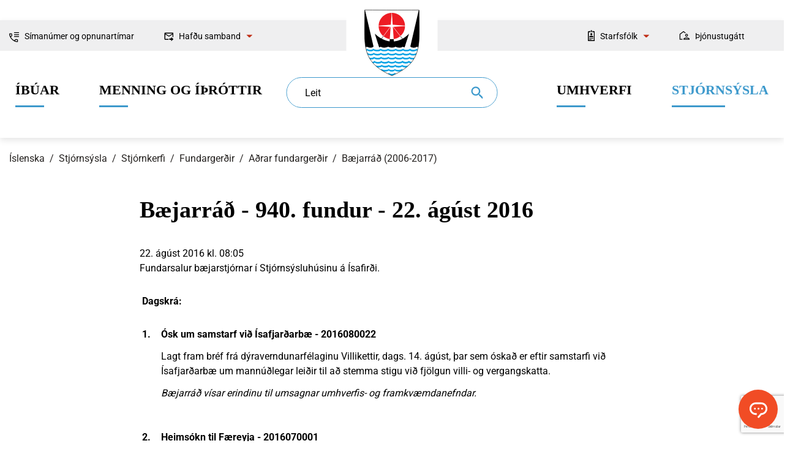

--- FILE ---
content_type: text/html; charset=UTF-8
request_url: https://www.isafjordur.is/is/stjornsysla/stjornsyslan/fundargerdir/eldri-fundargerdir/baejarrad/baejarrad-940-fundur-22-agust-2016
body_size: 10538
content:
 
<!DOCTYPE html>
<!--
       Stefna ehf. - Moya Vefumsjónarkerfi
       - - - - - - - - - - - - - - - - - -
       http://www.moya.is
       Moya - útgáfa 1.16.2       - - - - - - - - - - - - - - - - - -
-->
<html xmlns="http://www.w3.org/1999/xhtml" lang="is">
<head>
    <meta http-equiv="X-UA-Compatible" content="IE=edge">
    <meta name="viewport" content="width=device-width, initial-scale=1.0">
    	<meta charset="UTF-8">
	<meta name="author" content="Ísafjarðarbær" >
	<meta name="generator" content="Moya 1.16.2" >    <meta name="theme-color" content="#ffffff">
    <link rel="apple-touch-icon" sizes="180x180" href="/static/themes/2017/favicon/apple-touch-icon.png?v=e7763943cc">
    <link rel="icon" type="image/png" sizes="32x32" href="/static/themes/2017/favicon/favicon-32x32.png?v=9d245e55dc">
    <link rel="icon" type="image/png" sizes="16x16" href="/static/themes/2017/favicon/favicon-16x16.png?v=7328beaa97">
    <link rel="manifest" href="/static/themes/2017/favicon/manifest.json">
    <link rel="mask-icon" href="/static/themes/2017/favicon/safari-pinned-tab.svg?v=4ff6e00cc6" color="#0095db">
    	<meta property="og:title" content="B&aelig;jarr&aacute;&eth; - 940. fundur - 22. &aacute;g&uacute;st 2016">
	<meta property="og:image" content="https://www.isafjordur.is/static/themes/2017/images/og.png?v=1769746718">
	<meta property="og:url" content="https://www.isafjordur.is/is/stjornsysla/stjornsyslan/fundargerdir/eldri-fundargerdir/baejarrad/baejarrad-940-fundur-22-agust-2016">
	<meta property="og:site_name" content="&Iacute;safjar&eth;arb&aelig;r">
	<meta property="og:image:width" content="240">
	<meta property="og:image:height" content="240">
	<meta property="og:locale" content="is_IS">
	<meta property="og:type" content="article">

    	<title>Bæjarráð - 940. fundur - 22. ágúst 2016 | Ísafjarðarbær</title>
                <link href="/static/themes/2017/theme.css?v=2ae33dec68" rel="stylesheet" media="all" type="text/css"  />
        	<link href="/is/feed" rel="alternate" type="application/rss+xml" title="RSS - Fréttir" >
	<link href="/favicon.ico" rel="icon" type="image/x-icon" >
	<link href="/favicon.ico" rel="shortcut icon" type="image/x-icon" >
    	    	<!-- Google Tag Manager -->
	<script>(function(w,d,s,l,i){w[l]=w[l]||[];w[l].push({'gtm.start':
	new Date().getTime(),event:'gtm.js'});var f=d.getElementsByTagName(s)[0],
	j=d.createElement(s),dl=l!='dataLayer'?'&l='+l:'';j.async=true;j.src=
	'https://www.googletagmanager.com/gtm.js?id='+i+dl;f.parentNode.insertBefore(j,f);
	})(window,document,'script','dataLayer','GTM-MW7TWCN');</script>
	<!-- End Google Tag Manager --></head>
<body class="extras helpful accordion-default" data-accordion="default" data-static-version="1769746718">
<!-- Google Tag Manager (noscript) -->
	<noscript><iframe src="https://www.googletagmanager.com/ns.html?id=GTM-MW7TWCN"
	height="0" width="0" style="display:none;visibility:hidden"></iframe></noscript>
	<!-- End Google Tag Manager (noscript) --><a href="#main" id="skipToMain">Fara í efni</a>
<a id="siteTop" class="hide">&nbsp;</a>

<div id="fb-root"></div>
<script>(function(d, s, id) {
        var js, fjs = d.getElementsByTagName(s)[0];
        if (d.getElementById(id)) return;
        js = d.createElement(s); js.id = id;
        js.src = "//connect.facebook.net/is_IS/sdk.js#xfbml=1&version=v2.0";
        fjs.parentNode.insertBefore(js, fjs);
    }(document, 'script', 'facebook-jssdk'));
</script>

<div id="page">

    
    <div id="pageContainer">
        <div id="header">
            <div class="contentWrap">
                <div class="wrap">
                    <div class="logo">
                        <a href="/is">
                            <img src="/static/themes/2017/images/logo.svg?v=550e735ca5" alt="Ísafjarðarbær">
                            <span>Ísafjarðarbær</span>
                        </a>
                    </div>
                    <div id="searchBox" role="search" class="toggle width">
                        <form id="searchForm" name="searchForm" method="get" action="/is/leit">
<div id="elm_q" class="elm_text elm"><label for="q" class="optional">Leit</label>

<span class="lmnt"><input type="text" name="q" id="q" value="" placeholder="" class="text searchQ"></span></div>
<div id="elm_submit" class="elm_submit elm">
<input type="submit" id="searchSubmit" value="Leita"></div></form>                    </div>
                </div>
                <div id="qn">
                    <div class="contentWrap">
                        <div class="qn__left">
                            <ul class="menu mmLevel1 " id="frontTop-5"><li class="ele-simanumer-og-opnunartimar frontTop sideContent frontTop__call si level1 first ord-1"><a href="/is/simanumer-og-opnunartimar"><span>S&iacute;man&uacute;mer og opnunart&iacute;mar</span></a></li><li class="ele-hafdu-samband frontTop frontTop__contact si level1 children last ord-2"><a href="#"><span>Haf&eth;u samband</span></a><ul class="menu mmLevel2 hide" id="frontTop-318"><li class="ele-fyrirspurnir si level2 first ord-1"><a href="/is/hafdu-samband/fyrirspurnir"><span>Fyrirspurnir</span></a></li><li class="ele-abendingar-og-kvartanir si level2 last ord-2"><a href="/is/hafdu-samband/abendingar-og-kvartanir"><span>&Aacute;bendingar og kvartanir</span></a></li></ul></li></ul>                        </div>
                        <div class="qn__right">
                            <ul class="menu mmLevel1 " id="qn-5"><li class="ele-starfsfolk qn qn__employees si level1 children first ord-1"><a href="#"><span>Starfsf&oacute;lk</span></a><ul class="menu mmLevel2 hide" id="qn-319"><li class="ele-starfsmannaleit si level2 first ord-1"><a href="/is/stjornsysla/um-isafjardarbae/starfsmannalisti"><span>Starfsmannaleit</span></a></li><li class="ele-fyrir-starfsmenn si level2 last ord-2"><a href="/starfsmenn"><span>Fyrir starfsmenn</span></a></li></ul></li><li class="ele-thjonustugatt qn qn__location si level1 last ord-2"><a href="https://thjonustugatt.isafjordur.is/login.aspx?ReturnUrl=%2f"><span>&THORN;j&oacute;nustug&aacute;tt</span></a></li></ul>                        </div>
                    </div>
                </div>
                                                                            <nav id="mainmenu" aria-label="Valmynd">
                            <div class="contentWrap">
                                <div class="col"><ul class="menu mmLevel1"><li  class="ele-ibuar si level1 children first ord-1"><a data-color="#92d6f5" href="/is/ibuar"><span>&Iacute;b&uacute;ar</span></a><ul class="menu mmLevel2"><li style="border-left: 3px solid #92d6f5" class="ele-0-6-ara si level2 first ord-1"><a  href="/is/ibuar/0-6-ara"><span>0-6 &aacute;ra</span></a></li><li style="border-left: 3px solid #92d6f5" class="ele-grunnskolaaldur si level2 ord-2"><a  href="/is/ibuar/grunnskolaaldur"><span>Grunnsk&oacute;laaldur</span></a></li><li style="border-left: 3px solid #92d6f5" class="ele-eldri-borgarar si level2 ord-3"><a  href="/is/ibuar/eldri-borgarar"><span>Eldri borgarar</span></a></li><li style="border-left: 3px solid #92d6f5" class="ele-velferdarthjonusta si level2 ord-4"><a  href="/is/ibuar/velferdarthjonusta"><span>Velfer&eth;ar&thorn;j&oacute;nusta</span></a></li><li style="border-left: 3px solid #92d6f5" class="ele-heimili si level2 ord-5"><a  href="/is/ibuar/heimili"><span>Heimili</span></a></li><li style="border-left: 3px solid #92d6f5" class="ele-nyir-ibuar si level2 last ord-6"><a  href="/is/ibuar/nyir-ibuar"><span>N&yacute;ir &iacute;b&uacute;ar</span></a></li></ul></li><li  class="ele-menning-og-ithrottir si level1 children ord-2"><a data-color="#e25300" href="/is/menning-og-ithrottir"><span>Menning og &iacute;&thorn;r&oacute;ttir</span></a><ul class="menu mmLevel2"><li style="border-left: 3px solid #e25300" class="ele-lifid-i-isafjardarbae si level2 first ord-1"><a  href="https://lifid.isafjordur.is"><span>L&iacute;fi&eth; &iacute; &Iacute;safjar&eth;arb&aelig;</span></a></li><li style="border-left: 3px solid #e25300" class="ele-ithrottir si level2 ord-2"><a  href="/is/menning-og-ithrottir/ithrottir"><span>&Iacute;&thorn;r&oacute;ttir</span></a></li><li style="border-left: 3px solid #e25300" class="ele-sundlaugar si level2 ord-3"><a  href="https://www.isafjordur.is/is/menning-og-ithrottir/ithrottir/sundlaugar"><span>Sundlaugar</span></a></li><li style="border-left: 3px solid #e25300" class="ele-menning-og-listir si level2 ord-4"><a  href="/is/menning-og-ithrottir/menning-og-listir"><span>Menning og listir</span></a></li><li style="border-left: 3px solid #e25300" class="ele-utivist-og-nattura si level2 ord-5"><a  href="/is/menning-og-ithrottir/utivist-og-nattura"><span>&Uacute;tivist og n&aacute;tt&uacute;ra</span></a></li><li style="border-left: 3px solid #e25300" class="ele-ferdamadurinn si level2 ord-6"><a  href="/is/menning-og-ithrottir/ferdamadurinn"><span>Fer&eth;ama&eth;urinn</span></a></li><li style="border-left: 3px solid #e25300" class="ele-vidburdir si level2 ord-7"><a  href="/is/menning-og-ithrottir/vidburdir"><span>Vi&eth;bur&eth;ir</span></a></li><li style="border-left: 3px solid #e25300" class="ele-vinabaeir si level2 last ord-8"><a  href="/is/menning-og-ithrottir/vinabaeir"><span>Vinab&aelig;ir</span></a></li></ul></li></ul></div><div class="col"><ul class="menu mmLevel1"><li  class="ele-umhverfi si level1 children ord-3"><a data-color="#f14c25" href="/is/umhverfi" target="_blank"><span>Umhverfi</span></a><ul class="menu mmLevel2"><li style="border-left: 3px solid #f14c25" class="ele-skipulag si level2 first ord-1"><a  href="/is/umhverfi/skipulag"><span>Skipulag og framkv&aelig;mdir</span></a></li><li style="border-left: 3px solid #f14c25" class="ele-byggingarmal si level2 ord-2"><a  href="/is/umhverfi/byggingarmal"><span>Byggingarm&aacute;l</span></a></li><li style="border-left: 3px solid #f14c25" class="ele-sorphirda si level2 ord-3"><a  href="/is/umhverfi/sorphirda"><span>Sorphir&eth;a og -f&ouml;rgun</span></a></li><li style="border-left: 3px solid #f14c25" class="ele-dyrahald-i-isafjardarbae si level2 ord-4"><a  href="/is/umhverfi/dyrahald-i-isafjardarbae"><span>D&yacute;rahald</span></a></li><li style="border-left: 3px solid #f14c25" class="ele-umhverfi si level2 ord-5"><a  href="/is/umhverfi/umhverfi"><span>Umhverfism&aacute;l</span></a></li><li style="border-left: 3px solid #f14c25" class="ele-samgongur si level2 ord-6"><a  href="/is/umhverfi/samgongur"><span>Samg&ouml;ngur</span></a></li><li style="border-left: 3px solid #f14c25" class="ele-vedur-faerd-og-natturuva si level2 ord-7"><a  href="/is/umhverfi/vedur-faerd-og-natturuva"><span>Ve&eth;ur, f&aelig;r&eth; og n&aacute;tt&uacute;ruv&aacute;</span></a></li><li style="border-left: 3px solid #f14c25" class="ele-almyrkvi-a-solu-2026 si level2 last ord-8"><a  href="/is/umhverfi/almyrkvi-a-solu-2026"><span>Almyrkvi &aacute; s&oacute;lu 2026</span></a></li></ul></li><li  class="ele-stjornsysla si level1 selectedLevel1 children last ord-4"><a data-color="#63666a" href="/is/stjornsysla"><span>Stj&oacute;rns&yacute;sla</span></a><ul class="menu mmLevel2"><li style="border-left: 3px solid #63666a" class="ele-um-isafjardarbae si level2 first ord-1"><a  href="/is/stjornsysla/um-isafjardarbae"><span>Um &Iacute;safjar&eth;arb&aelig;</span></a></li><li style="border-left: 3px solid #63666a" class="ele-stjornsyslan si level2 selectedLevel2 ord-2"><a  href="/is/stjornsysla/stjornsyslan"><span>Stj&oacute;rnkerfi</span></a></li><li style="border-left: 3px solid #63666a" class="ele-rad-og-nefndir si level2 ord-3"><a  href="https://www.isafjordur.is/is/stjornsysla/stjornsyslan/rad-og-nefndir"><span>R&aacute;&eth; og nefndir</span></a></li><li style="border-left: 3px solid #63666a" class="ele-fjarmal si level2 ord-4"><a  href="/is/stjornsysla/fjarmal"><span>Fj&aacute;rm&aacute;l</span></a></li><li style="border-left: 3px solid #63666a" class="ele-umsoknir-og-eydublod si level2 ord-5"><a  href="/is/stjornsysla/umsoknir-og-eydublod"><span>Ums&oacute;knir</span></a></li><li style="border-left: 3px solid #63666a" class="ele-stofnanir si level2 ord-6"><a  href="/is/stjornsysla/stofnanir"><span>Svi&eth; og stofnanir</span></a></li><li style="border-left: 3px solid #63666a" class="ele-frettir-og-utgafa si level2 ord-7"><a  href="/is/stjornsysla/frettir-og-utgafa"><span>Fr&eacute;ttir og &uacute;tg&aacute;fa</span></a></li><li style="border-left: 3px solid #63666a" class="ele-gjaldskrar si level2 ord-8"><a  href="https://www.isafjordur.is/is/stjornsysla/fjarmal/allar-gjaldskrar"><span>Gjaldskr&aacute;r</span></a></li><li style="border-left: 3px solid #63666a" class="ele-reglur-og-samthykktir si level2 last ord-9"><a  href="https://www.isafjordur.is/is/stjornsysla/stjornsyslan/reglur-og-samthykktir"><span>Reglur og sam&thorn;ykktir</span></a></li></ul></li></ul></div>                            </div>
                        </nav>
                                                </div>
        </div>
                    
<div id="breadcrumbs" class="box">
	
        <div class="boxText">
		<a href="/is" class="first">Íslenska</a><span class="sep"> / </span><a href="/is/stjornsysla">Stjórnsýsla</a><span class="sep"> / </span><a href="/is/stjornsysla/stjornsyslan">Stjórnkerfi</a><span class="sep"> / </span><a href="/is/stjornsysla/stjornsyslan/fundargerdir">Fundargerðir</a><span class="sep"> / </span><a href="/is/stjornsysla/stjornsyslan/fundargerdir/eldri-fundargerdir">Aðrar fundargerðir</a><span class="sep"> / </span><a href="/is/stjornsysla/stjornsyslan/fundargerdir/eldri-fundargerdir/baejarrad">Bæjarráð (2006-2017)</a><span class="sep"> / </span><a href="/is/stjornsysla/stjornsyslan/fundargerdir/eldri-fundargerdir/baejarrad/baejarrad-940-fundur-22-agust-2016" class="last">Bæjarráð - 940. fundur - 22. ágúst 2016</a>
	</div>
</div>                <div id="contentContainer">
            <div class="contentWrap">
                <div id="main" role="main">
                    <div class="row">
                                                    <div class="boxTitle"><h1>Bæjarráð - 940. fundur - 22. ágúst 2016</h1></div>                                                    <div id="container">
                                                                                            <div id="extras" class="box"><div class="boxText"><div class="view meeting">
		<ul class="menu info">
				<li>22. ágúst 2016 kl. 08:05</li>
				<li>Fundarsalur bæjarstjórnar í Stjórnsýsluhúsinu á Ísafirði.</li>
	</ul>
	<div class="description">
		<p> <strong>Dagskrá:</strong></p>
<div align="center">
<table style="width: 99%;" border="0" cellspacing="0" cellpadding="0">
<tbody>
<tr>
<td style="text-align: left;" width="40">
<p><strong>1.  </strong></p>
</td>
<td style="text-align: left;" colspan="2">
<p><strong>Ósk um samstarf við Ísafjarðarbæ - 2016080022</strong></p>
</td>
</tr>
<tr>
<td style="text-align: left;"> </td>
<td style="text-align: left;" colspan="2">
<p>Lagt fram bréf frá dýraverndunarfélaginu Villikettir, dags. 14. ágúst, þar sem óskað er eftir samstarfi við Ísafjarðarbæ um mannúðlegar leiðir til að stemma stigu við fjölgun villi- og vergangskatta.</p>
</td>
</tr>
<tr>
<td style="text-align: left;"> </td>
<td style="text-align: left;" colspan="2">
<p><em>Bæjarráð vísar erindinu til umsagnar umhverfis- og framkvæmdanefndar.</em></p>
</td>
</tr>
<tr>
<td style="text-align: left;" width="40">
<p> </p>
</td>
<td style="text-align: left;" width="40"> </td>
<td style="text-align: left;" width="100%"> </td>
</tr>
<tr>
<td style="text-align: left;" width="40">
<p><strong>2.  </strong></p>
</td>
<td style="text-align: left;" colspan="2">
<p><strong>Heimsókn til Færeyja - 2016070001</strong></p>
</td>
</tr>
<tr>
<td style="text-align: left;"> </td>
<td style="text-align: left;" colspan="2">
<p>Umræður um hugsanlega heimsókn til Færeyja í tilefni þess að 20 ár eru liðin frá því að Færeyingar gáfu leikskóla á Flateyri.</p>
</td>
</tr>
<tr>
<td style="text-align: left;"> </td>
<td style="text-align: left;" colspan="2">
<p><em>Bæjarráð felur bæjarstjóra að útfæra hugsanlega heimsókn.</em></p>
</td>
</tr>
<tr>
<td style="text-align: left;" width="40">
<p> </p>
</td>
<td style="text-align: left;" width="40"> </td>
<td style="text-align: left;" width="100%"> </td>
</tr>
<tr>
<td style="text-align: left;" width="40">
<p><strong>3.  </strong></p>
</td>
<td style="text-align: left;" colspan="2">
<p><strong>Símaþjónusta Ísafjarðarbæjar - 2014100025</strong></p>
</td>
</tr>
<tr>
<td style="text-align: left;"> </td>
<td style="text-align: left;" colspan="2">
<p>Lagt fram minnisblað Hálfdáns Bjarka Hálfdánssonar, upplýsingafulltrúa, ásamt samningi við Vodafone um ytri símaþjónustu Ísafjarðarbæjar.</p>
</td>
</tr>
<tr>
<td style="text-align: left;"> </td>
<td style="text-align: left;" colspan="2">
<p><em>Bæjarráð óskar eftir frekari upplýsingum um málið.</em></p>
</td>
</tr>
<tr>
<td style="text-align: left;" width="40">
<p> </p>
</td>
<td style="text-align: left;" width="40"> </td>
<td style="text-align: left;" width="100%"> </td>
</tr>
<tr>
<td style="text-align: left;" width="40">
<p><strong>4.  </strong></p>
</td>
<td style="text-align: left;" colspan="2">
<p><strong>Bæjarstjórnarfundir 2016 - 2016060042</strong></p>
</td>
</tr>
<tr>
<td style="text-align: left;"> </td>
<td style="text-align: left;" colspan="2">
<p>Lagt fram minnisblað Þórdísar Sifjar Sigurðardóttur, bæjarritara, dags. 18. ágúst, þar sem fram koma tillögur að dagsetningum bæjarstjórnarfunda t.o.m. júní 2017.</p>
</td>
</tr>
<tr>
<td style="text-align: left;"> </td>
<td style="text-align: left;" colspan="2">
<p><em>Bæjarráð vísar tillögunni til bæjarstjórnar.</em></p>
</td>
</tr>
<tr>
<td width="40">
<p> </p>
</td>
<td width="40"> </td>
<td width="100%"> </td>
</tr>
<tr>
<td style="text-align: left;" width="40">
<p><strong>5.  </strong></p>
</td>
<td style="text-align: left;" colspan="2">
<p><strong>Snjótroðari - 2016080029</strong></p>
</td>
</tr>
<tr>
<td style="text-align: left;"> </td>
<td style="text-align: left;" colspan="2">
<p>Lagt fram minnisblað Margrétar Halldórsdóttur sviðsstjóra skóla- og tómstundasviðs, dags. 19. ágúst, um kaup á snjótroðara fyrir Skíðasvæðið á Ísafirði.</p>
</td>
</tr>
<tr>
<td style="text-align: left;"> </td>
<td style="text-align: left;" colspan="2">
<p><em>Bæjarráð samþykkir framlagða tillögu um kaup á snjótroðara.</em></p>
</td>
</tr>
<tr>
<td style="text-align: left;" width="40">
<p> </p>
</td>
<td style="text-align: left;" width="40"> </td>
<td style="text-align: left;" width="100%"> </td>
</tr>
<tr>
<td style="text-align: left;" width="40">
<p><strong>6.  </strong></p>
</td>
<td style="text-align: left;" colspan="2">
<p><strong>Viðaukar við fjárhagsáætlun 2016 - 2016010036</strong></p>
</td>
</tr>
<tr>
<td style="text-align: left;"> </td>
<td style="text-align: left;" colspan="2">
<p>Lögð fram drög að viðauka 05 vegna breytinga á sviði fræðslumála á árinu 2016, yfirlit um fjárhagslegar ráðstafanir og minnisblað Eddu Maríu Hagalín, fjármálastjóra, dags. 19. ágúst.</p>
</td>
</tr>
<tr>
<td style="text-align: left;"> </td>
<td style="text-align: left;" colspan="2">
<p><em>Bæjarráð samþykkir viðaukann.</em></p>
</td>
</tr>
<tr>
<td style="text-align: left;" width="40">
<p> </p>
</td>
<td style="text-align: left;" width="40"> </td>
<td style="text-align: left;" width="100%"> </td>
</tr>
<tr>
<td style="text-align: left;" width="40">
<p><strong>7.  </strong></p>
</td>
<td style="text-align: left;" colspan="2">
<p><strong>Sorpmál - Samningar - 2011010069</strong></p>
</td>
</tr>
<tr>
<td style="text-align: left;"> </td>
<td style="text-align: left;" colspan="2">
<p>Lagt fram minnisblað Brynjars Þórs Jónassonar, sviðsstjóra umhverfis- og eignasviðs dags. 19. ágúst, þar sem óskað er heimildar bæjarráðs til þess að framlengja og breyta verksamningi um sorphirðu í Ísafjarðarbæ.</p>
</td>
</tr>
<tr>
<td style="text-align: left;"> </td>
<td style="text-align: left;" colspan="2">
<p><em>Bæjarráð felur bæjarstjóra að undirrita samkomulag um framlengingu vegna sorphirðu í Ísafjarðarbæ. </em></p>
</td>
</tr>
<tr>
<td width="40">
<p> </p>
</td>
<td width="40"> </td>
<td width="100%"> </td>
</tr>
<tr>
<td style="text-align: left;" width="40">
<p><strong>8.  </strong></p>
</td>
<td style="text-align: left;" colspan="2">
<p><strong>Nýting á húsnæði Ísafjarðarbæjar, Engi - 2015030069</strong></p>
</td>
</tr>
<tr>
<td style="text-align: left;"> </td>
<td style="text-align: left;" colspan="2">
<p>Lagt fram bréf Brynjars Þórs Jónassonar, sviðsstjóra umhverfis- og eignasviðs dags. 19. ágúst, þar sem óskað er eftir heimild til að hefja söluferli fasteignarinnar að Seljalandsvegi 102.</p>
</td>
</tr>
<tr>
<td style="text-align: left;"> </td>
<td style="text-align: left;" colspan="2">
<p><em>Bæjarráð veitir sviðsstjóra umhverfis- og eignasviðs heimild til að hefja söluferli á fasteigninni Seljalandsvegur 102.</em></p>
</td>
</tr>
<tr>
<td style="text-align: left;" width="40">
<p> </p>
</td>
<td style="text-align: left;" width="40"> </td>
<td style="text-align: left;" width="100%"> </td>
</tr>
<tr>
<td style="text-align: left;" width="40">
<p><strong>9.  </strong></p>
</td>
<td style="text-align: left;" colspan="2">
<p><strong>Fjórðungssamband Vestfirðinga - ýmis mál og fundargerðir 2016/2017 - 2016020005</strong></p>
</td>
</tr>
<tr>
<td style="text-align: left;"> </td>
<td style="text-align: left;" colspan="2">
<p>Lögð er fram fundargerð stjórnarfundar Fjórðungssambands Vestfirðinga sem haldinn var 14. júlí.</p>
</td>
</tr>
<tr>
<td style="text-align: left;"> </td>
<td style="text-align: left;" colspan="2">
<p><em>Lagt fram til kynningar.</em></p>
</td>
</tr>
<tr>
<td style="text-align: left;" colspan="3">
<p><br />Daníel Jakobsson yfirgefur fundinn kl. 08:47.</p>
</td>
</tr>
<tr>
<td style="text-align: left;" width="40">
<p> </p>
</td>
<td style="text-align: left;" width="40"> </td>
<td style="text-align: left;" width="100%"> </td>
</tr>
<tr>
<td style="text-align: left;" width="40">
<p><strong>10.  </strong></p>
</td>
<td style="text-align: left;" colspan="2">
<p><strong>Sýslumaðurinn á Ísafirði - 2016 leyfisveitingar, rekstrarleyfi - 2016010026</strong></p>
</td>
</tr>
<tr>
<td style="text-align: left;"> </td>
<td style="text-align: left;" colspan="2">
<p>Tekin fyrir að nýju beiðni um umsögn vegna endurnýjunar á rekstrarleyfi gististaðar í flokki II að Fitjateig 3 í Hnífsdal.</p>
</td>
</tr>
<tr>
<td style="text-align: left;"> </td>
<td style="text-align: left;" colspan="2">
<p><em>Í umsögn skipulags- og byggingarfulltrúa kemur fram að umsóknin sé ekki í samræmi við skipulag Ísafjarðarbæjar. Þar sem um endurnýjun er að ræða gerir bæjarráð þó ekki athugasemd við að rekstrarleyfið verði framlengt að þessu sinni í samræmi við ákvörðun bæjarráðs frá 4. júlí sl. <br />Bæjarráð bendir umsækjanda á að hægt er að óska eftir breytingu á skipulagi, sem bæjarráð telur ekki óeðlilegt í þessu tilviki.</em></p>
</td>
</tr>
<tr>
<td style="text-align: left;" width="40">
<p> </p>
</td>
<td style="text-align: left;" width="40"> </td>
<td style="text-align: left;" width="100%"> </td>
</tr>
<tr>
<td style="text-align: left;" width="40">
<p><strong>11.  </strong></p>
</td>
<td style="text-align: left;" colspan="2">
<p><strong>Frumvörp og þingsályktunartillögur til umsagnar 2016 - 2016010027</strong></p>
</td>
</tr>
<tr>
<td style="text-align: left;"> </td>
<td style="text-align: left;" colspan="2">
<p>Lagður fram tölvupóstur frá nefndarsviði Alþingis, dags. 18. ágúst, þar sem óskað er umsagnar um frumvarp til laga um námslán og námsstyrki, 794. mál.</p>
</td>
</tr>
<tr>
<td style="text-align: left;"> </td>
<td style="text-align: left;" colspan="2">
<p><em>Lagt fram til kynningar.</em></p>
</td>
</tr>
<tr>
<td style="text-align: left;" width="40">
<p> </p>
</td>
<td style="text-align: left;" width="40"> </td>
<td style="text-align: left;" width="100%"> </td>
</tr>
<tr>
<td style="text-align: left;" width="40">
<p><strong>12.  </strong></p>
</td>
<td style="text-align: left;" colspan="2">
<p><strong>FENÚR - ráðstefna - 2016080031</strong></p>
</td>
</tr>
<tr>
<td style="text-align: left;"> </td>
<td style="text-align: left;" colspan="2">
<p>Lagður fram tölvupóstur frá Lúðvík Eckardt Gústafssyni, dags. 19. ágúst, um málþing um hringrásarhagkerfið.</p>
</td>
</tr>
<tr>
<td style="text-align: left;"> </td>
<td style="text-align: left;" colspan="2">
<p><em>Lagt fram til kynningar.</em></p>
</td>
</tr>
<tr>
<td style="text-align: left;" width="40">
<p> </p>
</td>
<td style="text-align: left;" width="40"> </td>
<td style="text-align: left;" width="100%"> </td>
</tr>
<tr>
<td style="text-align: left;" width="40">
<p><strong>13.  </strong></p>
</td>
<td style="text-align: left;" colspan="2">
<p><strong>Skipulags- og mannvirkjanefnd - 461 - 1607012F </strong></p>
</td>
</tr>
<tr>
<td style="text-align: left;"> </td>
<td style="text-align: left;" colspan="2">
<p>Lögð fram fundargerð <a href="../../../adalnefndir/skipulags-_og_mannvirkjanefnd/461/">461. fundar </a>skipulags- og mannvirkjanefndar frá 17. ágúst. Fundargerðin er í 9 liðum.</p>
</td>
</tr>
<tr>
<td style="text-align: left;"> </td>
<td style="text-align: left;" colspan="2">
<p><em>Lögð fram til kynningar.</em></p>
</td>
</tr>
<tr>
<td style="text-align: left;" width="40">
<p> </p>
</td>
<td style="text-align: left;" width="40"> </td>
<td style="text-align: left;" width="100%"> </td>
</tr>
<tr>
<td style="text-align: left;" width="40">
<p><strong>14.  </strong></p>
</td>
<td style="text-align: left;" colspan="2">
<p><strong>Fræðslunefnd - 370 - 1608007F </strong></p>
</td>
</tr>
<tr>
<td style="text-align: left;"> </td>
<td style="text-align: left;" colspan="2">
<p>Lögð fram fundargerð <a href="../../../adalnefndir/fraedslunefnd/370/">370. fundar</a> fræðslunefndar frá 18. ágúst. Fundargerðin er í 13 liðum.</p>
</td>
</tr>
<tr>
<td style="text-align: left;"> </td>
<td style="text-align: left;" colspan="2">
<p><em>Lögð fram til kynningar.</em></p>
</td>
</tr>
<tr>
<td style="text-align: left;" width="40">
<p> </p>
</td>
<td style="text-align: left;" width="40"> </td>
<td style="text-align: left;" width="100%"> </td>
</tr>
<tr>
<td style="text-align: left;" width="40">
<p><strong>15.  </strong></p>
</td>
<td style="text-align: left;" colspan="2">
<p><strong>Barnaverndarnefnd á norðanverðum Vestfjörðum - 145 - 1608007F </strong></p>
</td>
</tr>
<tr>
<td style="text-align: left;"> </td>
<td style="text-align: left;" colspan="2">
<p>Lögð fram fundargerð <a href="../../../adalnefndir/barnaverndarnefnd_a_nordanverdum_vestfjordum/145/">145. fundar</a> barnaverndarnefndar á norðanverðum Vestfjörðum sem haldinn var 19. ágúst. Fundargerðin er í 1 lið.</p>
</td>
</tr>
<tr>
<td style="text-align: left;"> </td>
<td style="text-align: left;" colspan="2">
<p><em>Lögð fram til kynningar.</em></p>
</td>
</tr>
<tr>
<td style="text-align: left;" width="40">
<p> </p>
</td>
<td style="text-align: left;" width="40"> </td>
<td style="text-align: left;" width="100%"> </td>
</tr>
<tr>
<td style="text-align: left;" width="40">
<p><strong>16.  </strong></p>
</td>
<td style="text-align: left;" colspan="2">
<p><strong>Þátttaka Ísafjarðarbæjar í Menningarnótt í Reykjavík 2016 - 2016060019</strong></p>
</td>
</tr>
<tr>
<td style="text-align: left;"> </td>
<td style="text-align: left;" colspan="2">
<p><em>Bæjarráð þakkar Reykjavíkurborg, þá sérstaklega borgarstjóra og starfsfólki Höfuðborgarstofu fyrir höfðinglegar móttökur á Menningarnótt. Einnig eiga sérstakar þakkir skildar Fjallabræður, Ísfirðingafélagið og Rás 2 auk allra annarra sem tóku þátt í að gera Menningarnótt að skemmtilegum degi. </em></p>
</td>
</tr>
<tr>
<td width="40">
<p> </p>
</td>
<td width="40"> </td>
<td width="100%"> </td>
</tr>
</tbody>
</table>
</div>
<p> </p>
<p><strong>Fleira ekki gert. Fundi slitið kl. 09:00</strong></p>
<p><strong> </strong></p>
<p> </p>
<table border="0" cellspacing="0" cellpadding="0">
<tbody>
<tr>
<td valign="top" width="216">
<p>Arna Lára Jónsdóttir</p>
</td>
<td valign="top" width="72">
<p> </p>
</td>
<td valign="top" width="229">
<p>Kristján Andri Guðjónsson</p>
</td>
</tr>
<tr>
<td valign="top" width="216">
<p>Daníel Jakobsson</p>
</td>
<td valign="top" width="72">
<p> </p>
</td>
<td valign="top" width="229">
<p>Marzellíus Sveinbjörnsson</p>
</td>
</tr>
<tr>
<td valign="top" width="216">
<p>Gísli Halldór Halldórsson</p>
</td>
<td valign="top" width="72">
<p> </p>
</td>
<td valign="top" width="229">
<p>Þórdís Sif Sigurðardóttir</p>
</td>
</tr>
</tbody>
</table>	</div>
</div>
</div>
</div>
                                <div class="belowContent"><div class="wrap"><div class="helpfulWrap"><span>Er hægt að bæta efnið á síðunni?</span>
<button class="btn btn-primary" id="helpfulBtn">Já</button>
</div>
</div>
<div class="helpful">
	<form id="helpful_form" enctype="application/x-www-form-urlencoded" class="moya_form m_gr_entry" action="/is/stjornsysla/stjornsyslan/fundargerdir/eldri-fundargerdir/baejarrad/baejarrad-940-fundur-22-agust-2016" method="post">
<div id="elm_url" class="elm_hidden elm">
<input type="hidden" name="url" value="/is/stjornsysla/stjornsyslan/fundargerdir/eldri-fundargerdir/baejarrad/baejarrad-940-fundur-22-agust-2016" class="hidden " id="url"></div>
<div id="elm_module" class="elm_hidden elm">
<input type="hidden" name="module" value="-1" class="hidden " id="module"></div>
<div id="elm_extID" class="elm_hidden elm">
<input type="hidden" name="extID" value="-1" class="hidden " id="extID"></div>

<input type="hidden" name="m_gr_entry_token" value="" class="hidden " id="m_gr_entry_token">

<input type="hidden" name="m_gr_entry_category" value="" class="hidden " id="m_gr_entry_category">
<div id="elm_helpful" class="elm_hidden elm">
<input type="hidden" name="helpful" value="" class="hidden " id="helpful"></div>
<fieldset id="fieldset_noFieldset" style="display:none"><legend>Ástæða</legend>

<div id="elm_reason" class="elm_radio elm">
<span class="lmnt"><label for="reason-1"><input type="radio" name="reason" id="reason-1" value="1" aria-required="true" class="radio ">Efnið svarar ekki spurningunni</label><br /><label for="reason-2"><input type="radio" name="reason" id="reason-2" value="2" aria-required="true" class="radio ">Síðan inniheldur rangar upplýsingar</label><br /><label for="reason-3"><input type="radio" name="reason" id="reason-3" value="3" aria-required="true" class="radio ">Það er of mikið efni á síðunni</label><br /><label for="reason-4"><input type="radio" name="reason" id="reason-4" value="4" aria-required="true" class="radio ">Ég skil ekki efnið, finnst það of flókið</label></span></div>
<div id="elm_extra" class="elm_textarea elm"><label for="extra" class="optional">Eitthvað annað sem þú vilt koma á framfæri?</label>

<span class="lmnt"><textarea name="extra" id="extra" maxlength="350" class="textarea " rows="5" cols="80"></textarea></span></div>
<div id="elm_helpful_cancel" class="elm_button elm">
<button name="helpful_cancel" id="helpful_cancel" type="button" class="submit">Hætta við</button></div>
<div id="elm_helpful_submit" class="elm_button elm">
<button name="helpful_submit" id="helpful_submit" type="button" class="submit">Senda álit</button></div></fieldset></form>	<div id="helpful-success" style="display: none" data-text="Takk fyrir! Ábending þín er móttekin">
	</div>
</div>
</div>
                                                    </div>
                                                                                                                                <div id="sidebar" role="complementary">
                                
<div class="box box_sitemap">
	
        <div class="boxText">
		<ul class="menu mmLevel3 " id="mm3-190"><li class="ele-almannavarnanefnd-sameinud si level3 first ord-1"><a href="/is/stjornsysla/stjornsyslan/fundargerdir/eldri-fundargerdir/almannavarnanefnd-sameinud"><span>Almannavarnanefnd &ndash; sameinu&eth; (2007-2020)</span></a></li><li class="ele-almannavarnarnefnd si level3 ord-2"><a href="/is/stjornsysla/stjornsyslan/fundargerdir/eldri-fundargerdir/almannavarnarnefnd"><span>Almannavarnarnefnd (2005-2006)</span></a></li><li class="ele-atvinnu-og-menningarmalanefnd si level3 ord-3"><a href="/is/stjornsysla/stjornsyslan/fundargerdir/eldri-fundargerdir/atvinnu-og-menningarmalanefnd"><span>Atvinnu- og menningarm&aacute;lanefnd (2005-2017)</span></a></li><li class="ele-barnaverndarnefnd-a-nordanverdum-vestfjordum si level3 ord-4"><a href="/is/stjornsysla/stjornsyslan/fundargerdir/eldri-fundargerdir/barnaverndarnefnd-a-nordanverdum-vestfjordum"><span>Barnaverndarnefnd &aacute; nor&eth;anver&eth;um Vestfj&ouml;r&eth;um (2005-2017)</span></a></li><li class="ele-bufjareftirlitsnefnd si level3 ord-5"><a href="/is/stjornsysla/stjornsyslan/fundargerdir/eldri-fundargerdir/bufjareftirlitsnefnd"><span>B&uacute;fj&aacute;reftirlitsnefnd (2003)</span></a></li><li class="ele-byggingarnefnd si level3 ord-6"><a href="/is/stjornsysla/stjornsyslan/fundargerdir/eldri-fundargerdir/byggingarnefnd"><span>Byggingarnefnd (2005-2010)</span></a></li><li class="ele-byggingarnefnd-bjorgunarmidstodvar-a-isafirdi si level3 ord-7"><a href="/is/stjornsysla/stjornsyslan/fundargerdir/eldri-fundargerdir/byggingarnefnd-bjorgunarmidstodvar-a-isafirdi"><span>Byggingarnefnd bj&ouml;rgunarmi&eth;st&ouml;&eth;var &aacute; &Iacute;safir&eth;i (2008)</span></a></li><li class="ele-baejarrad si level3 selectedLevel3 active ord-8"><a href="/is/stjornsysla/stjornsyslan/fundargerdir/eldri-fundargerdir/baejarrad"><span>B&aelig;jarr&aacute;&eth; (2006-2017)</span></a></li><li class="ele-baejarstjorn si level3 ord-9"><a href="/is/stjornsysla/stjornsyslan/fundargerdir/eldri-fundargerdir/baejarstjorn"><span>B&aelig;jarstj&oacute;rn (2006-2017)</span></a></li><li class="ele-felagsmalanefnd si level3 ord-10"><a href="/is/stjornsysla/stjornsyslan/fundargerdir/eldri-fundargerdir/felagsmalanefnd"><span>F&eacute;lagsm&aacute;lanefnd (2005-2017)</span></a></li><li class="ele-fjallskilanefnd si level3 ord-11"><a href="/is/stjornsysla/stjornsyslan/fundargerdir/eldri-fundargerdir/fjallskilanefnd"><span>Fjallskilanefnd (2013-2017)</span></a></li><li class="ele-fraedslunefnd si level3 ord-12"><a href="/is/stjornsysla/stjornsyslan/fundargerdir/eldri-fundargerdir/fraedslunefnd"><span>Fr&aelig;&eth;slunefnd (2005-2017)</span></a></li><li class="ele-hafnarstjorn si level3 ord-13"><a href="/is/stjornsysla/stjornsyslan/fundargerdir/eldri-fundargerdir/hafnarstjorn"><span>Hafnarstj&oacute;rn (2005-2017)</span></a></li><li class="ele-hatidarnefnd si level3 ord-14"><a href="/is/stjornsysla/stjornsyslan/fundargerdir/eldri-fundargerdir/hatidarnefnd"><span>H&aacute;t&iacute;&eth;arnefnd (2015-2016)</span></a></li><li class="ele-hverfisrad-eyrar-og-efri-baejar si level3 ord-15"><a href="/is/stjornsysla/stjornsyslan/fundargerdir/eldri-fundargerdir/hverfisrad-eyrar-og-efri-baejar"><span>Hverfisr&aacute;&eth; Eyrar og efri b&aelig;jar (2014-2021)</span></a></li><li class="ele-hverfisrad-holta-tungu-og-seljalandshverfis si level3 ord-16"><a href="/is/stjornsysla/stjornsyslan/fundargerdir/eldri-fundargerdir/hverfisrad-holta-tungu-og-seljalandshverfis"><span>Hverfisr&aacute;&eth; Holta-, Tungu- og Seljalandshverfis (2014-2019)</span></a></li><li class="ele-hverfisrad-sugandafjardar si level3 ord-17"><a href="/is/stjornsysla/stjornsyslan/fundargerdir/eldri-fundargerdir/hverfisrad-sugandafjardar"><span>Hverfisr&aacute;&eth; S&uacute;gandafjar&eth;ar (2014- )</span></a></li><li class="ele-ibuasamtok-hnifsdals si level3 ord-18"><a href="/is/stjornsysla/stjornsyslan/fundargerdir/eldri-fundargerdir/ibuasamtok-hnifsdals"><span>&Iacute;b&uacute;asamt&ouml;k Hn&iacute;fsdals (2015- )</span></a></li><li class="ele-hverfarad-onundarfjardar si level3 ord-19"><a href="/is/stjornsysla/stjornsyslan/fundargerdir/eldri-fundargerdir/hverfarad-onundarfjardar"><span>Hverfar&aacute;&eth; &Ouml;nundarfjar&eth;ar (2015- )</span></a></li><li class="ele-ibuasamtokin-atak si level3 ord-20"><a href="/is/stjornsysla/stjornsyslan/fundargerdir/eldri-fundargerdir/ibuasamtokin-atak"><span>&Iacute;b&uacute;asamt&ouml;kin &Aacute;tak (2014- )</span></a></li><li class="ele-ithrotta-og-tomstundanefnd si level3 ord-21"><a href="/is/stjornsysla/stjornsyslan/fundargerdir/eldri-fundargerdir/ithrotta-og-tomstundanefnd"><span>&Iacute;&thorn;r&oacute;tta-og t&oacute;mstundanefnd (2005-2017)</span></a></li><li class="ele-landbunadarnefnd si level3 ord-22"><a href="/is/stjornsysla/stjornsyslan/fundargerdir/eldri-fundargerdir/landbunadarnefnd"><span>Landb&uacute;na&eth;arnefnd 2005-2008</span></a></li><li class="ele-menningarmalanefnd si level3 ord-23"><a href="/is/stjornsysla/stjornsyslan/fundargerdir/eldri-fundargerdir/menningarmalanefnd"><span>Menningarm&aacute;lanefnd 2005-2008</span></a></li><li class="ele-nefnd-um-byggingu-hjukrunarheimilis si level3 ord-24"><a href="/is/stjornsysla/stjornsyslan/fundargerdir/eldri-fundargerdir/nefnd-um-byggingu-hjukrunarheimilis"><span>Nefnd um byggingu hj&uacute;krunarheimilis (2011-2015)</span></a></li><li class="ele-nefnd-um-ibualydraedi-og-virkari-stjornsyslu si level3 ord-25"><a href="/is/stjornsysla/stjornsyslan/fundargerdir/eldri-fundargerdir/nefnd-um-ibualydraedi-og-virkari-stjornsyslu"><span>Nefnd um &iacute;b&uacute;al&yacute;&eth;r&aelig;&eth;i og virkari stj&oacute;rns&yacute;slu (2014-2016)</span></a></li><li class="ele-nefnd-um-skjaldarmerki si level3 ord-26"><a href="/is/stjornsysla/stjornsyslan/fundargerdir/eldri-fundargerdir/nefnd-um-skjaldarmerki"><span>Nefnd um skjaldarmerki (2010-2011)</span></a></li><li class="ele-nefnd-um-sorpmal si level3 ord-27"><a href="/is/stjornsysla/stjornsyslan/fundargerdir/eldri-fundargerdir/nefnd-um-sorpmal"><span>Nefnd um sorpm&aacute;l (2010-2014)</span></a></li><li class="ele-nefnd-um-yfirfaerslu-malefna-fatladra-fra-riki-til-sveitarfelaga si level3 ord-28"><a href="/is/stjornsysla/stjornsyslan/fundargerdir/eldri-fundargerdir/nefnd-um-yfirfaerslu-malefna-fatladra-fra-riki-til-sveitarfelaga"><span>Nefnd um yfirf&aelig;rslu m&aacute;lefna fatla&eth;ra fr&aacute; r&iacute;ki til sveitarf&eacute;laga (2010-2011)</span></a></li><li class="ele-skipulags-og-mannvirkjanefnd si level3 ord-29"><a href="/is/stjornsysla/stjornsyslan/fundargerdir/eldri-fundargerdir/skipulags-og-mannvirkjanefnd"><span>Skipulags- og mannvirkjanefnd (2005-2017)</span></a></li><li class="ele-stadardagskra-21 si level3 ord-30"><a href="/is/stjornsysla/stjornsyslan/fundargerdir/eldri-fundargerdir/stadardagskra-21"><span>Sta&eth;ardagskr&aacute; 21 (2002-2013)</span></a></li><li class="ele-starfshopur-til-undirbunings-tilnefningar-heidursborgara si level3 ord-31"><a href="/is/stjornsysla/stjornsyslan/fundargerdir/eldri-fundargerdir/starfshopur-til-undirbunings-tilnefningar-heidursborgara"><span>Starfsh&oacute;pur til undirb&uacute;nings tilnefningar hei&eth;ursborgara (2006)</span></a></li><li class="ele-starfshopur-um-byggingu-hjukrunarheimilis-a-isafirdi si level3 ord-32"><a href="/is/stjornsysla/stjornsyslan/fundargerdir/eldri-fundargerdir/starfshopur-um-byggingu-hjukrunarheimilis-a-isafirdi"><span>Starfsh&oacute;pur um byggingu hj&uacute;krunarheimilis &aacute; &Iacute;safir&eth;i (2006)</span></a></li><li class="ele-starfshopur-um-endurskodun-sorpmala si level3 ord-33"><a href="/is/stjornsysla/stjornsyslan/fundargerdir/eldri-fundargerdir/starfshopur-um-endurskodun-sorpmala"><span>Starfsh&oacute;pur um endursko&eth;un sorpm&aacute;la (2008-2009)</span></a></li><li class="ele-starfshopur-um-framtidarskipan-pollsins si level3 ord-34"><a href="/is/stjornsysla/stjornsyslan/fundargerdir/eldri-fundargerdir/starfshopur-um-framtidarskipan-pollsins"><span>Starfsh&oacute;pur um framt&iacute;&eth;arskipan Pollsins (2012-2013)</span></a></li><li class="ele-starfshopur-um-skipulagsmal-a-hafnarsvaedi-a-isafirdi si level3 ord-35"><a href="/is/stjornsysla/stjornsyslan/fundargerdir/eldri-fundargerdir/starfshopur-um-skipulagsmal-a-hafnarsvaedi-a-isafirdi"><span>Starfsh&oacute;pur um skipulagsm&aacute;l &aacute; hafnarsv&aelig;&eth;i &aacute; &Iacute;safir&eth;i (2006)</span></a></li><li class="ele-stjorn-skidasvaedis si level3 ord-36"><a href="/is/stjornsysla/stjornsyslan/fundargerdir/eldri-fundargerdir/stjorn-skidasvaedis"><span>Stj&oacute;rn sk&iacute;&eth;asv&aelig;&eth;is (2006-2009)</span></a></li><li class="ele-stjorn-throunar-og-starfsmenntunarsjods-isafjardarbaejar si level3 ord-37"><a href="/is/stjornsysla/stjornsyslan/fundargerdir/eldri-fundargerdir/stjorn-throunar-og-starfsmenntunarsjods-isafjardarbaejar"><span>Stj&oacute;rn &THORN;r&oacute;unar- og starfsmenntunarsj&oacute;&eth;s &Iacute;safjar&eth;arb&aelig;jar (2006-2009)</span></a></li><li class="ele-umhverfis-og-framkvaemdanefnd si level3 ord-38"><a href="/is/stjornsysla/stjornsyslan/fundargerdir/eldri-fundargerdir/umhverfis-og-framkvaemdanefnd"><span>Umhverfis- og framkv&aelig;mdanefnd (2014-2017)</span></a></li><li class="ele-verkefnahopur-um-byggdasamlag-vestfjarda si level3 ord-39"><a href="/is/stjornsysla/stjornsyslan/fundargerdir/eldri-fundargerdir/verkefnahopur-um-byggdasamlag-vestfjarda"><span>Verkefnah&oacute;pur um Bygg&eth;asamlag Vestfjar&eth;a (2011)</span></a></li><li class="ele-thjonustuhopur-aldradra si level3 ord-40"><a href="/is/stjornsysla/stjornsyslan/fundargerdir/eldri-fundargerdir/thjonustuhopur-aldradra"><span>&THORN;j&oacute;nustuh&oacute;pur aldra&eth;ra (2007-2016)</span></a></li><li class="ele-oldungarad si level3 last ord-41"><a href="/is/stjornsysla/stjornsyslan/fundargerdir/eldri-fundargerdir/oldungarad"><span>&Ouml;ldungar&aacute;&eth; (2016-2017)</span></a></li></ul>
	</div>
</div>                            </div>
                                            </div>
                </div>
            </div>
        </div>

        <a href="#" id="up" aria-label="goUp"><svg width="9" height="13" viewBox="0 0 9 13" fill="none" xmlns="http://www.w3.org/2000/svg"><path d="M4.854.541a.5.5 0 00-.708 0L.964 3.723a.5.5 0 10.708.707L4.5 1.602 7.328 4.43a.5.5 0 00.708-.707L4.854.541zM5 12.765V.895H4v11.87h1z" fill="#fff"/></svg>            <span>Upp</span>
        </a>

        <a href="#mMenu" id="mainmenuToggle" aria-label="Opna/loka valmynd">
            <span class="first"></span>
            <span class="middle"></span>
            <span class="last"></span>
        </a>

        <button id="searchToggle" aria-label="Opna leit"
                aria-haspopup="true" aria-controls="searchForm">
        </button>

        <div id="googleTranslateMobile"></div>

        <div class="searchDrop">
            <div class="contentWrap">
                <div class="searchFormWrap">
                    <form id="searchForm" name="searchForm" method="get" action="/is/leit">
<div id="elm_q" class="elm_text elm"><label for="q" class="optional">Leit</label>

<span class="lmnt"><input type="text" name="q" id="q" value="" placeholder="" class="text searchQ"></span></div>
<div id="elm_submit" class="elm_submit elm">
<input type="submit" id="searchSubmit" value="Leita"></div></form>                </div>
                <button id="searchClose" aria-label="templateSearchClose"
                        + aria-controls="searchForm">
                </button>
            </div>
        </div>
    </div>
</div>
<footer>
    <div class="left">
        <div class="contentWrap">
            <div class="logo">
                <a href="/is">
                    <img src="/static/themes/2017/images/logo.svg?v=550e735ca5" alt="Ísafjarðarbær">
                    <div class="logo__text">
                        <span>Ísafjarðarbær</span>
                        <div class="slogan">Við þjónum með gleði til gagns</div>
                    </div>
                </a>
            </div>
            <div id="box_footer_29" class="box box_footer box_ord_1 first"><div class="boxText"><div class="moya__footer footer"><div class="footer__info">
    <div class="footer__text">
        <ul>
                            <li>Stjórnsýsluhúsinu, Hafnarstræti 1</li>
                                        <li>400 Ísafjörður</li>
                                </ul>
        <ul class="horizontal">
                            <li><a href="mailto:postur@isafjordur.is">postur@isafjordur.is</a></li>
                                        <li>Kt. 540596-2639 Banki: 156-26-60</li>
                                        <li><p>Sími: <a href="tel:+3544508000">450 8000</a>&nbsp; &nbsp; &nbsp;</p></li>
                    </ul>
    </div>
            <p class="socialWrap">
                                                <a class="social instagram" href="https://www.instagram.com/isafjardarbaer" target="_blank" aria-label="Instagram">
                        Fylgdu okkur á Instagram
                    </a>
                                                                                                <a class="social facebook" href="https://www.facebook.com/isafjardarbaer" target="_blank" aria-label="Facebook">
                        Fylgdu okkur á facebook
                    </a>
                                    </p>
    </div>
    <div class="footer__staff"><p><a href="/is/stjornsysla/um-isafjardarbae/starfsmannalisti">Starfsfólk Ísafjarðarbæjar</a></p></div>
</div>
</div>
</div>
            <div class="extra__logos">
                <img src="/static/themes/2017/images/jafnlaunavottun.svg?v=5580da2d08" alt="Jafnlaunavottun 2023 - 2026">
            </div>
        </div>
    </div>
    <div class="right">
        <div id="box_item_6" class="box box_item box_ord_1 visit__westfjords first"><div class="boxText"><div class="strevda custom-footer">
				<div class="items">
					<div class="item ">
				<div class="image">
				<span>
										<div class="img" style="background-image:url('/static/strevda/1620741498-dynjandi.jpg')"></div>
				</span>
				</div>
				<div class="content">
											<div class="title">
							<h2>Visit Westfjords</h2>
						</div>
																<div class="text"><p><a class="btn btn-primary" href="https://www.westfjords.is/is" target="_blank" rel="noopener">Um Vestfirði</a><a class="btn btn-primary" href="https://www.westfjords.is/is/afthreying/vidburdir" target="_blank" rel="noopener">Viðburðayfirlit</a></p></div>
																			</div>
			</div>
			</div>
	</div>
</div>
</div>
    </div>
</footer>
<div id="google_translate_element" data-target_desktop="#qn .contentWrap .qn__right" data-target_mobile="#googleTranslateMobile" data-langs="is,en,pl"></div>

<div id="google_translate_element" data-target_desktop="#qn .contentWrap .qn__right" data-target_mobile="#googleTranslateMobile" data-langs="is,en,pl"></div>
<script src="//ajax.googleapis.com/ajax/libs/jquery/1.11.1/jquery.min.js"></script>
<script src="//ajax.googleapis.com/ajax/libs/jqueryui/1.11.2/jquery-ui.min.js"></script>
	<script type="text/javascript" src="/_moya/javascripts/dist/bundle.min.js?v=1769746718"></script>
	<script type="text/javascript" src="https://www.google.com/recaptcha/api.js?render=6LcTW2sUAAAAACcS_B5zjr2Z8vhWgC6JJJwPYOds&amp;hl=is&amp;&amp;v=1769746718"></script>
	<script type="text/javascript" src="/_moya/js/recaptcha3.min.js?v=1769746718"></script><script src="/static/themes/2017/js/moya.min.js?v=e922b498a6"></script>
<script src="/static/themes/2017/js/site.min.js?v=cde677c93b"></script>

<script type="text/javascript">
<!--//--><![CDATA[//><!--
moya.division = 'is';
moya.lang = 'is';
moya.fancybox.init();
$(function() { $("a.fancybox").fancybox({ helpers:{ title:{ type:"inside" },media:true },openEffect:"elastic",closeEffect:"elastic" }); });
$(function() { $("a.slideshow").fancybox({ helpers:{ title:{ type:"inside" },buttons:true,media:true },openEffect:"elastic",closeEffect:"elastic",playSpeed:4000,prevEffect:"none",nextEffect:"none",closeBtn:false }); });
$(function() { $("img.responsive").responsiveImg(); });
moya.recaptcha.addForm('m_gr_entry', '6LcTW2sUAAAAACcS_B5zjr2Z8vhWgC6JJJwPYOds', 'helpful');

$(function() { Helpful.init({"language":{"explain":"Vinsamlega \u00fatsk\u00fdri\u00f0 n\u00e1nar"},"recaptcha":{"siteKey":"6LcTW2sUAAAAACcS_B5zjr2Z8vhWgC6JJJwPYOds","formKey":"m_gr_entry","category":"helpful"}}); });
$(function() { moya.search.initAutocomplete("#q") });
$(function() { moya.search.initAutocomplete("#q") });

//--><!]]>
</script>
</body>
</html>


--- FILE ---
content_type: text/html; charset=utf-8
request_url: https://www.google.com/recaptcha/api2/anchor?ar=1&k=6LcTW2sUAAAAACcS_B5zjr2Z8vhWgC6JJJwPYOds&co=aHR0cHM6Ly93d3cuaXNhZmpvcmR1ci5pczo0NDM.&hl=is&v=N67nZn4AqZkNcbeMu4prBgzg&size=invisible&anchor-ms=20000&execute-ms=30000&cb=nl6r4hc4mnmz
body_size: 48942
content:
<!DOCTYPE HTML><html dir="ltr" lang="is"><head><meta http-equiv="Content-Type" content="text/html; charset=UTF-8">
<meta http-equiv="X-UA-Compatible" content="IE=edge">
<title>reCAPTCHA</title>
<style type="text/css">
/* cyrillic-ext */
@font-face {
  font-family: 'Roboto';
  font-style: normal;
  font-weight: 400;
  font-stretch: 100%;
  src: url(//fonts.gstatic.com/s/roboto/v48/KFO7CnqEu92Fr1ME7kSn66aGLdTylUAMa3GUBHMdazTgWw.woff2) format('woff2');
  unicode-range: U+0460-052F, U+1C80-1C8A, U+20B4, U+2DE0-2DFF, U+A640-A69F, U+FE2E-FE2F;
}
/* cyrillic */
@font-face {
  font-family: 'Roboto';
  font-style: normal;
  font-weight: 400;
  font-stretch: 100%;
  src: url(//fonts.gstatic.com/s/roboto/v48/KFO7CnqEu92Fr1ME7kSn66aGLdTylUAMa3iUBHMdazTgWw.woff2) format('woff2');
  unicode-range: U+0301, U+0400-045F, U+0490-0491, U+04B0-04B1, U+2116;
}
/* greek-ext */
@font-face {
  font-family: 'Roboto';
  font-style: normal;
  font-weight: 400;
  font-stretch: 100%;
  src: url(//fonts.gstatic.com/s/roboto/v48/KFO7CnqEu92Fr1ME7kSn66aGLdTylUAMa3CUBHMdazTgWw.woff2) format('woff2');
  unicode-range: U+1F00-1FFF;
}
/* greek */
@font-face {
  font-family: 'Roboto';
  font-style: normal;
  font-weight: 400;
  font-stretch: 100%;
  src: url(//fonts.gstatic.com/s/roboto/v48/KFO7CnqEu92Fr1ME7kSn66aGLdTylUAMa3-UBHMdazTgWw.woff2) format('woff2');
  unicode-range: U+0370-0377, U+037A-037F, U+0384-038A, U+038C, U+038E-03A1, U+03A3-03FF;
}
/* math */
@font-face {
  font-family: 'Roboto';
  font-style: normal;
  font-weight: 400;
  font-stretch: 100%;
  src: url(//fonts.gstatic.com/s/roboto/v48/KFO7CnqEu92Fr1ME7kSn66aGLdTylUAMawCUBHMdazTgWw.woff2) format('woff2');
  unicode-range: U+0302-0303, U+0305, U+0307-0308, U+0310, U+0312, U+0315, U+031A, U+0326-0327, U+032C, U+032F-0330, U+0332-0333, U+0338, U+033A, U+0346, U+034D, U+0391-03A1, U+03A3-03A9, U+03B1-03C9, U+03D1, U+03D5-03D6, U+03F0-03F1, U+03F4-03F5, U+2016-2017, U+2034-2038, U+203C, U+2040, U+2043, U+2047, U+2050, U+2057, U+205F, U+2070-2071, U+2074-208E, U+2090-209C, U+20D0-20DC, U+20E1, U+20E5-20EF, U+2100-2112, U+2114-2115, U+2117-2121, U+2123-214F, U+2190, U+2192, U+2194-21AE, U+21B0-21E5, U+21F1-21F2, U+21F4-2211, U+2213-2214, U+2216-22FF, U+2308-230B, U+2310, U+2319, U+231C-2321, U+2336-237A, U+237C, U+2395, U+239B-23B7, U+23D0, U+23DC-23E1, U+2474-2475, U+25AF, U+25B3, U+25B7, U+25BD, U+25C1, U+25CA, U+25CC, U+25FB, U+266D-266F, U+27C0-27FF, U+2900-2AFF, U+2B0E-2B11, U+2B30-2B4C, U+2BFE, U+3030, U+FF5B, U+FF5D, U+1D400-1D7FF, U+1EE00-1EEFF;
}
/* symbols */
@font-face {
  font-family: 'Roboto';
  font-style: normal;
  font-weight: 400;
  font-stretch: 100%;
  src: url(//fonts.gstatic.com/s/roboto/v48/KFO7CnqEu92Fr1ME7kSn66aGLdTylUAMaxKUBHMdazTgWw.woff2) format('woff2');
  unicode-range: U+0001-000C, U+000E-001F, U+007F-009F, U+20DD-20E0, U+20E2-20E4, U+2150-218F, U+2190, U+2192, U+2194-2199, U+21AF, U+21E6-21F0, U+21F3, U+2218-2219, U+2299, U+22C4-22C6, U+2300-243F, U+2440-244A, U+2460-24FF, U+25A0-27BF, U+2800-28FF, U+2921-2922, U+2981, U+29BF, U+29EB, U+2B00-2BFF, U+4DC0-4DFF, U+FFF9-FFFB, U+10140-1018E, U+10190-1019C, U+101A0, U+101D0-101FD, U+102E0-102FB, U+10E60-10E7E, U+1D2C0-1D2D3, U+1D2E0-1D37F, U+1F000-1F0FF, U+1F100-1F1AD, U+1F1E6-1F1FF, U+1F30D-1F30F, U+1F315, U+1F31C, U+1F31E, U+1F320-1F32C, U+1F336, U+1F378, U+1F37D, U+1F382, U+1F393-1F39F, U+1F3A7-1F3A8, U+1F3AC-1F3AF, U+1F3C2, U+1F3C4-1F3C6, U+1F3CA-1F3CE, U+1F3D4-1F3E0, U+1F3ED, U+1F3F1-1F3F3, U+1F3F5-1F3F7, U+1F408, U+1F415, U+1F41F, U+1F426, U+1F43F, U+1F441-1F442, U+1F444, U+1F446-1F449, U+1F44C-1F44E, U+1F453, U+1F46A, U+1F47D, U+1F4A3, U+1F4B0, U+1F4B3, U+1F4B9, U+1F4BB, U+1F4BF, U+1F4C8-1F4CB, U+1F4D6, U+1F4DA, U+1F4DF, U+1F4E3-1F4E6, U+1F4EA-1F4ED, U+1F4F7, U+1F4F9-1F4FB, U+1F4FD-1F4FE, U+1F503, U+1F507-1F50B, U+1F50D, U+1F512-1F513, U+1F53E-1F54A, U+1F54F-1F5FA, U+1F610, U+1F650-1F67F, U+1F687, U+1F68D, U+1F691, U+1F694, U+1F698, U+1F6AD, U+1F6B2, U+1F6B9-1F6BA, U+1F6BC, U+1F6C6-1F6CF, U+1F6D3-1F6D7, U+1F6E0-1F6EA, U+1F6F0-1F6F3, U+1F6F7-1F6FC, U+1F700-1F7FF, U+1F800-1F80B, U+1F810-1F847, U+1F850-1F859, U+1F860-1F887, U+1F890-1F8AD, U+1F8B0-1F8BB, U+1F8C0-1F8C1, U+1F900-1F90B, U+1F93B, U+1F946, U+1F984, U+1F996, U+1F9E9, U+1FA00-1FA6F, U+1FA70-1FA7C, U+1FA80-1FA89, U+1FA8F-1FAC6, U+1FACE-1FADC, U+1FADF-1FAE9, U+1FAF0-1FAF8, U+1FB00-1FBFF;
}
/* vietnamese */
@font-face {
  font-family: 'Roboto';
  font-style: normal;
  font-weight: 400;
  font-stretch: 100%;
  src: url(//fonts.gstatic.com/s/roboto/v48/KFO7CnqEu92Fr1ME7kSn66aGLdTylUAMa3OUBHMdazTgWw.woff2) format('woff2');
  unicode-range: U+0102-0103, U+0110-0111, U+0128-0129, U+0168-0169, U+01A0-01A1, U+01AF-01B0, U+0300-0301, U+0303-0304, U+0308-0309, U+0323, U+0329, U+1EA0-1EF9, U+20AB;
}
/* latin-ext */
@font-face {
  font-family: 'Roboto';
  font-style: normal;
  font-weight: 400;
  font-stretch: 100%;
  src: url(//fonts.gstatic.com/s/roboto/v48/KFO7CnqEu92Fr1ME7kSn66aGLdTylUAMa3KUBHMdazTgWw.woff2) format('woff2');
  unicode-range: U+0100-02BA, U+02BD-02C5, U+02C7-02CC, U+02CE-02D7, U+02DD-02FF, U+0304, U+0308, U+0329, U+1D00-1DBF, U+1E00-1E9F, U+1EF2-1EFF, U+2020, U+20A0-20AB, U+20AD-20C0, U+2113, U+2C60-2C7F, U+A720-A7FF;
}
/* latin */
@font-face {
  font-family: 'Roboto';
  font-style: normal;
  font-weight: 400;
  font-stretch: 100%;
  src: url(//fonts.gstatic.com/s/roboto/v48/KFO7CnqEu92Fr1ME7kSn66aGLdTylUAMa3yUBHMdazQ.woff2) format('woff2');
  unicode-range: U+0000-00FF, U+0131, U+0152-0153, U+02BB-02BC, U+02C6, U+02DA, U+02DC, U+0304, U+0308, U+0329, U+2000-206F, U+20AC, U+2122, U+2191, U+2193, U+2212, U+2215, U+FEFF, U+FFFD;
}
/* cyrillic-ext */
@font-face {
  font-family: 'Roboto';
  font-style: normal;
  font-weight: 500;
  font-stretch: 100%;
  src: url(//fonts.gstatic.com/s/roboto/v48/KFO7CnqEu92Fr1ME7kSn66aGLdTylUAMa3GUBHMdazTgWw.woff2) format('woff2');
  unicode-range: U+0460-052F, U+1C80-1C8A, U+20B4, U+2DE0-2DFF, U+A640-A69F, U+FE2E-FE2F;
}
/* cyrillic */
@font-face {
  font-family: 'Roboto';
  font-style: normal;
  font-weight: 500;
  font-stretch: 100%;
  src: url(//fonts.gstatic.com/s/roboto/v48/KFO7CnqEu92Fr1ME7kSn66aGLdTylUAMa3iUBHMdazTgWw.woff2) format('woff2');
  unicode-range: U+0301, U+0400-045F, U+0490-0491, U+04B0-04B1, U+2116;
}
/* greek-ext */
@font-face {
  font-family: 'Roboto';
  font-style: normal;
  font-weight: 500;
  font-stretch: 100%;
  src: url(//fonts.gstatic.com/s/roboto/v48/KFO7CnqEu92Fr1ME7kSn66aGLdTylUAMa3CUBHMdazTgWw.woff2) format('woff2');
  unicode-range: U+1F00-1FFF;
}
/* greek */
@font-face {
  font-family: 'Roboto';
  font-style: normal;
  font-weight: 500;
  font-stretch: 100%;
  src: url(//fonts.gstatic.com/s/roboto/v48/KFO7CnqEu92Fr1ME7kSn66aGLdTylUAMa3-UBHMdazTgWw.woff2) format('woff2');
  unicode-range: U+0370-0377, U+037A-037F, U+0384-038A, U+038C, U+038E-03A1, U+03A3-03FF;
}
/* math */
@font-face {
  font-family: 'Roboto';
  font-style: normal;
  font-weight: 500;
  font-stretch: 100%;
  src: url(//fonts.gstatic.com/s/roboto/v48/KFO7CnqEu92Fr1ME7kSn66aGLdTylUAMawCUBHMdazTgWw.woff2) format('woff2');
  unicode-range: U+0302-0303, U+0305, U+0307-0308, U+0310, U+0312, U+0315, U+031A, U+0326-0327, U+032C, U+032F-0330, U+0332-0333, U+0338, U+033A, U+0346, U+034D, U+0391-03A1, U+03A3-03A9, U+03B1-03C9, U+03D1, U+03D5-03D6, U+03F0-03F1, U+03F4-03F5, U+2016-2017, U+2034-2038, U+203C, U+2040, U+2043, U+2047, U+2050, U+2057, U+205F, U+2070-2071, U+2074-208E, U+2090-209C, U+20D0-20DC, U+20E1, U+20E5-20EF, U+2100-2112, U+2114-2115, U+2117-2121, U+2123-214F, U+2190, U+2192, U+2194-21AE, U+21B0-21E5, U+21F1-21F2, U+21F4-2211, U+2213-2214, U+2216-22FF, U+2308-230B, U+2310, U+2319, U+231C-2321, U+2336-237A, U+237C, U+2395, U+239B-23B7, U+23D0, U+23DC-23E1, U+2474-2475, U+25AF, U+25B3, U+25B7, U+25BD, U+25C1, U+25CA, U+25CC, U+25FB, U+266D-266F, U+27C0-27FF, U+2900-2AFF, U+2B0E-2B11, U+2B30-2B4C, U+2BFE, U+3030, U+FF5B, U+FF5D, U+1D400-1D7FF, U+1EE00-1EEFF;
}
/* symbols */
@font-face {
  font-family: 'Roboto';
  font-style: normal;
  font-weight: 500;
  font-stretch: 100%;
  src: url(//fonts.gstatic.com/s/roboto/v48/KFO7CnqEu92Fr1ME7kSn66aGLdTylUAMaxKUBHMdazTgWw.woff2) format('woff2');
  unicode-range: U+0001-000C, U+000E-001F, U+007F-009F, U+20DD-20E0, U+20E2-20E4, U+2150-218F, U+2190, U+2192, U+2194-2199, U+21AF, U+21E6-21F0, U+21F3, U+2218-2219, U+2299, U+22C4-22C6, U+2300-243F, U+2440-244A, U+2460-24FF, U+25A0-27BF, U+2800-28FF, U+2921-2922, U+2981, U+29BF, U+29EB, U+2B00-2BFF, U+4DC0-4DFF, U+FFF9-FFFB, U+10140-1018E, U+10190-1019C, U+101A0, U+101D0-101FD, U+102E0-102FB, U+10E60-10E7E, U+1D2C0-1D2D3, U+1D2E0-1D37F, U+1F000-1F0FF, U+1F100-1F1AD, U+1F1E6-1F1FF, U+1F30D-1F30F, U+1F315, U+1F31C, U+1F31E, U+1F320-1F32C, U+1F336, U+1F378, U+1F37D, U+1F382, U+1F393-1F39F, U+1F3A7-1F3A8, U+1F3AC-1F3AF, U+1F3C2, U+1F3C4-1F3C6, U+1F3CA-1F3CE, U+1F3D4-1F3E0, U+1F3ED, U+1F3F1-1F3F3, U+1F3F5-1F3F7, U+1F408, U+1F415, U+1F41F, U+1F426, U+1F43F, U+1F441-1F442, U+1F444, U+1F446-1F449, U+1F44C-1F44E, U+1F453, U+1F46A, U+1F47D, U+1F4A3, U+1F4B0, U+1F4B3, U+1F4B9, U+1F4BB, U+1F4BF, U+1F4C8-1F4CB, U+1F4D6, U+1F4DA, U+1F4DF, U+1F4E3-1F4E6, U+1F4EA-1F4ED, U+1F4F7, U+1F4F9-1F4FB, U+1F4FD-1F4FE, U+1F503, U+1F507-1F50B, U+1F50D, U+1F512-1F513, U+1F53E-1F54A, U+1F54F-1F5FA, U+1F610, U+1F650-1F67F, U+1F687, U+1F68D, U+1F691, U+1F694, U+1F698, U+1F6AD, U+1F6B2, U+1F6B9-1F6BA, U+1F6BC, U+1F6C6-1F6CF, U+1F6D3-1F6D7, U+1F6E0-1F6EA, U+1F6F0-1F6F3, U+1F6F7-1F6FC, U+1F700-1F7FF, U+1F800-1F80B, U+1F810-1F847, U+1F850-1F859, U+1F860-1F887, U+1F890-1F8AD, U+1F8B0-1F8BB, U+1F8C0-1F8C1, U+1F900-1F90B, U+1F93B, U+1F946, U+1F984, U+1F996, U+1F9E9, U+1FA00-1FA6F, U+1FA70-1FA7C, U+1FA80-1FA89, U+1FA8F-1FAC6, U+1FACE-1FADC, U+1FADF-1FAE9, U+1FAF0-1FAF8, U+1FB00-1FBFF;
}
/* vietnamese */
@font-face {
  font-family: 'Roboto';
  font-style: normal;
  font-weight: 500;
  font-stretch: 100%;
  src: url(//fonts.gstatic.com/s/roboto/v48/KFO7CnqEu92Fr1ME7kSn66aGLdTylUAMa3OUBHMdazTgWw.woff2) format('woff2');
  unicode-range: U+0102-0103, U+0110-0111, U+0128-0129, U+0168-0169, U+01A0-01A1, U+01AF-01B0, U+0300-0301, U+0303-0304, U+0308-0309, U+0323, U+0329, U+1EA0-1EF9, U+20AB;
}
/* latin-ext */
@font-face {
  font-family: 'Roboto';
  font-style: normal;
  font-weight: 500;
  font-stretch: 100%;
  src: url(//fonts.gstatic.com/s/roboto/v48/KFO7CnqEu92Fr1ME7kSn66aGLdTylUAMa3KUBHMdazTgWw.woff2) format('woff2');
  unicode-range: U+0100-02BA, U+02BD-02C5, U+02C7-02CC, U+02CE-02D7, U+02DD-02FF, U+0304, U+0308, U+0329, U+1D00-1DBF, U+1E00-1E9F, U+1EF2-1EFF, U+2020, U+20A0-20AB, U+20AD-20C0, U+2113, U+2C60-2C7F, U+A720-A7FF;
}
/* latin */
@font-face {
  font-family: 'Roboto';
  font-style: normal;
  font-weight: 500;
  font-stretch: 100%;
  src: url(//fonts.gstatic.com/s/roboto/v48/KFO7CnqEu92Fr1ME7kSn66aGLdTylUAMa3yUBHMdazQ.woff2) format('woff2');
  unicode-range: U+0000-00FF, U+0131, U+0152-0153, U+02BB-02BC, U+02C6, U+02DA, U+02DC, U+0304, U+0308, U+0329, U+2000-206F, U+20AC, U+2122, U+2191, U+2193, U+2212, U+2215, U+FEFF, U+FFFD;
}
/* cyrillic-ext */
@font-face {
  font-family: 'Roboto';
  font-style: normal;
  font-weight: 900;
  font-stretch: 100%;
  src: url(//fonts.gstatic.com/s/roboto/v48/KFO7CnqEu92Fr1ME7kSn66aGLdTylUAMa3GUBHMdazTgWw.woff2) format('woff2');
  unicode-range: U+0460-052F, U+1C80-1C8A, U+20B4, U+2DE0-2DFF, U+A640-A69F, U+FE2E-FE2F;
}
/* cyrillic */
@font-face {
  font-family: 'Roboto';
  font-style: normal;
  font-weight: 900;
  font-stretch: 100%;
  src: url(//fonts.gstatic.com/s/roboto/v48/KFO7CnqEu92Fr1ME7kSn66aGLdTylUAMa3iUBHMdazTgWw.woff2) format('woff2');
  unicode-range: U+0301, U+0400-045F, U+0490-0491, U+04B0-04B1, U+2116;
}
/* greek-ext */
@font-face {
  font-family: 'Roboto';
  font-style: normal;
  font-weight: 900;
  font-stretch: 100%;
  src: url(//fonts.gstatic.com/s/roboto/v48/KFO7CnqEu92Fr1ME7kSn66aGLdTylUAMa3CUBHMdazTgWw.woff2) format('woff2');
  unicode-range: U+1F00-1FFF;
}
/* greek */
@font-face {
  font-family: 'Roboto';
  font-style: normal;
  font-weight: 900;
  font-stretch: 100%;
  src: url(//fonts.gstatic.com/s/roboto/v48/KFO7CnqEu92Fr1ME7kSn66aGLdTylUAMa3-UBHMdazTgWw.woff2) format('woff2');
  unicode-range: U+0370-0377, U+037A-037F, U+0384-038A, U+038C, U+038E-03A1, U+03A3-03FF;
}
/* math */
@font-face {
  font-family: 'Roboto';
  font-style: normal;
  font-weight: 900;
  font-stretch: 100%;
  src: url(//fonts.gstatic.com/s/roboto/v48/KFO7CnqEu92Fr1ME7kSn66aGLdTylUAMawCUBHMdazTgWw.woff2) format('woff2');
  unicode-range: U+0302-0303, U+0305, U+0307-0308, U+0310, U+0312, U+0315, U+031A, U+0326-0327, U+032C, U+032F-0330, U+0332-0333, U+0338, U+033A, U+0346, U+034D, U+0391-03A1, U+03A3-03A9, U+03B1-03C9, U+03D1, U+03D5-03D6, U+03F0-03F1, U+03F4-03F5, U+2016-2017, U+2034-2038, U+203C, U+2040, U+2043, U+2047, U+2050, U+2057, U+205F, U+2070-2071, U+2074-208E, U+2090-209C, U+20D0-20DC, U+20E1, U+20E5-20EF, U+2100-2112, U+2114-2115, U+2117-2121, U+2123-214F, U+2190, U+2192, U+2194-21AE, U+21B0-21E5, U+21F1-21F2, U+21F4-2211, U+2213-2214, U+2216-22FF, U+2308-230B, U+2310, U+2319, U+231C-2321, U+2336-237A, U+237C, U+2395, U+239B-23B7, U+23D0, U+23DC-23E1, U+2474-2475, U+25AF, U+25B3, U+25B7, U+25BD, U+25C1, U+25CA, U+25CC, U+25FB, U+266D-266F, U+27C0-27FF, U+2900-2AFF, U+2B0E-2B11, U+2B30-2B4C, U+2BFE, U+3030, U+FF5B, U+FF5D, U+1D400-1D7FF, U+1EE00-1EEFF;
}
/* symbols */
@font-face {
  font-family: 'Roboto';
  font-style: normal;
  font-weight: 900;
  font-stretch: 100%;
  src: url(//fonts.gstatic.com/s/roboto/v48/KFO7CnqEu92Fr1ME7kSn66aGLdTylUAMaxKUBHMdazTgWw.woff2) format('woff2');
  unicode-range: U+0001-000C, U+000E-001F, U+007F-009F, U+20DD-20E0, U+20E2-20E4, U+2150-218F, U+2190, U+2192, U+2194-2199, U+21AF, U+21E6-21F0, U+21F3, U+2218-2219, U+2299, U+22C4-22C6, U+2300-243F, U+2440-244A, U+2460-24FF, U+25A0-27BF, U+2800-28FF, U+2921-2922, U+2981, U+29BF, U+29EB, U+2B00-2BFF, U+4DC0-4DFF, U+FFF9-FFFB, U+10140-1018E, U+10190-1019C, U+101A0, U+101D0-101FD, U+102E0-102FB, U+10E60-10E7E, U+1D2C0-1D2D3, U+1D2E0-1D37F, U+1F000-1F0FF, U+1F100-1F1AD, U+1F1E6-1F1FF, U+1F30D-1F30F, U+1F315, U+1F31C, U+1F31E, U+1F320-1F32C, U+1F336, U+1F378, U+1F37D, U+1F382, U+1F393-1F39F, U+1F3A7-1F3A8, U+1F3AC-1F3AF, U+1F3C2, U+1F3C4-1F3C6, U+1F3CA-1F3CE, U+1F3D4-1F3E0, U+1F3ED, U+1F3F1-1F3F3, U+1F3F5-1F3F7, U+1F408, U+1F415, U+1F41F, U+1F426, U+1F43F, U+1F441-1F442, U+1F444, U+1F446-1F449, U+1F44C-1F44E, U+1F453, U+1F46A, U+1F47D, U+1F4A3, U+1F4B0, U+1F4B3, U+1F4B9, U+1F4BB, U+1F4BF, U+1F4C8-1F4CB, U+1F4D6, U+1F4DA, U+1F4DF, U+1F4E3-1F4E6, U+1F4EA-1F4ED, U+1F4F7, U+1F4F9-1F4FB, U+1F4FD-1F4FE, U+1F503, U+1F507-1F50B, U+1F50D, U+1F512-1F513, U+1F53E-1F54A, U+1F54F-1F5FA, U+1F610, U+1F650-1F67F, U+1F687, U+1F68D, U+1F691, U+1F694, U+1F698, U+1F6AD, U+1F6B2, U+1F6B9-1F6BA, U+1F6BC, U+1F6C6-1F6CF, U+1F6D3-1F6D7, U+1F6E0-1F6EA, U+1F6F0-1F6F3, U+1F6F7-1F6FC, U+1F700-1F7FF, U+1F800-1F80B, U+1F810-1F847, U+1F850-1F859, U+1F860-1F887, U+1F890-1F8AD, U+1F8B0-1F8BB, U+1F8C0-1F8C1, U+1F900-1F90B, U+1F93B, U+1F946, U+1F984, U+1F996, U+1F9E9, U+1FA00-1FA6F, U+1FA70-1FA7C, U+1FA80-1FA89, U+1FA8F-1FAC6, U+1FACE-1FADC, U+1FADF-1FAE9, U+1FAF0-1FAF8, U+1FB00-1FBFF;
}
/* vietnamese */
@font-face {
  font-family: 'Roboto';
  font-style: normal;
  font-weight: 900;
  font-stretch: 100%;
  src: url(//fonts.gstatic.com/s/roboto/v48/KFO7CnqEu92Fr1ME7kSn66aGLdTylUAMa3OUBHMdazTgWw.woff2) format('woff2');
  unicode-range: U+0102-0103, U+0110-0111, U+0128-0129, U+0168-0169, U+01A0-01A1, U+01AF-01B0, U+0300-0301, U+0303-0304, U+0308-0309, U+0323, U+0329, U+1EA0-1EF9, U+20AB;
}
/* latin-ext */
@font-face {
  font-family: 'Roboto';
  font-style: normal;
  font-weight: 900;
  font-stretch: 100%;
  src: url(//fonts.gstatic.com/s/roboto/v48/KFO7CnqEu92Fr1ME7kSn66aGLdTylUAMa3KUBHMdazTgWw.woff2) format('woff2');
  unicode-range: U+0100-02BA, U+02BD-02C5, U+02C7-02CC, U+02CE-02D7, U+02DD-02FF, U+0304, U+0308, U+0329, U+1D00-1DBF, U+1E00-1E9F, U+1EF2-1EFF, U+2020, U+20A0-20AB, U+20AD-20C0, U+2113, U+2C60-2C7F, U+A720-A7FF;
}
/* latin */
@font-face {
  font-family: 'Roboto';
  font-style: normal;
  font-weight: 900;
  font-stretch: 100%;
  src: url(//fonts.gstatic.com/s/roboto/v48/KFO7CnqEu92Fr1ME7kSn66aGLdTylUAMa3yUBHMdazQ.woff2) format('woff2');
  unicode-range: U+0000-00FF, U+0131, U+0152-0153, U+02BB-02BC, U+02C6, U+02DA, U+02DC, U+0304, U+0308, U+0329, U+2000-206F, U+20AC, U+2122, U+2191, U+2193, U+2212, U+2215, U+FEFF, U+FFFD;
}

</style>
<link rel="stylesheet" type="text/css" href="https://www.gstatic.com/recaptcha/releases/N67nZn4AqZkNcbeMu4prBgzg/styles__ltr.css">
<script nonce="vuTmA0gJoVEOOCgYtJwFEg" type="text/javascript">window['__recaptcha_api'] = 'https://www.google.com/recaptcha/api2/';</script>
<script type="text/javascript" src="https://www.gstatic.com/recaptcha/releases/N67nZn4AqZkNcbeMu4prBgzg/recaptcha__is.js" nonce="vuTmA0gJoVEOOCgYtJwFEg">
      
    </script></head>
<body><div id="rc-anchor-alert" class="rc-anchor-alert"></div>
<input type="hidden" id="recaptcha-token" value="[base64]">
<script type="text/javascript" nonce="vuTmA0gJoVEOOCgYtJwFEg">
      recaptcha.anchor.Main.init("[\x22ainput\x22,[\x22bgdata\x22,\x22\x22,\[base64]/[base64]/[base64]/ZyhXLGgpOnEoW04sMjEsbF0sVywwKSxoKSxmYWxzZSxmYWxzZSl9Y2F0Y2goayl7RygzNTgsVyk/[base64]/[base64]/[base64]/[base64]/[base64]/[base64]/[base64]/bmV3IEJbT10oRFswXSk6dz09Mj9uZXcgQltPXShEWzBdLERbMV0pOnc9PTM/bmV3IEJbT10oRFswXSxEWzFdLERbMl0pOnc9PTQ/[base64]/[base64]/[base64]/[base64]/[base64]\\u003d\x22,\[base64]\\u003d\x22,\x22wpbDnsK7wpXDksKAwrXCl1hINxzClcOufcKmL0l3woJBwr/ChMKZw7bDiSzCksK7woPDhwt9AVMBDELCoUPDo8OYw51swrQ1E8KdwrPCicOAw4suw4FBw44QwrxkwqxtC8OgCMKdN8OOXcKvw7MrHMO7asOLwq3DqwbCjMOZL3DCscOgw6hdwptuZElMXQ/DlntDwo7Ct8OSdXo/wpfCkBPDijwdScKhQ09/YiUQDcKqZUdaPsOFIMOsWlzDj8OqaWHDmMKPwr5NdW7CvcK8wrjDumXDt23DsFxOw7fCn8KqMsOKVsKiYU3DjsOrfsOHwpnCjArCqTpEwqLCvsKYw4XChWPDuC3DhsOQNcKMBUJmHcKPw4XDrMKewoU5w4nDi8OidsOKw4pwwowpcT/DhcKIw7whXxdXwoJSEwjCqy7Cny3ChBl3w7oNXsKRwrPDohpCwpt0OU7DvzrCl8KGJ1Fzw5wdVMKhwqQ0RMKRw4ICB13CnXDDvBB1wo3DqMKow5Uiw4d9Fj/DrMOTw5fDiRM4wqzCuj/[base64]/Dk8K7wqRdJlbDg35Bw41Uw4LDtksBw6IIa1VOVFPClyA1P8KTJMKbw5JqQ8OGw4XCgMOIwrkTIwbCqcK4w4rDncKSScK4CzRwLmMrwpAZw7cRw6ViwrzCpA/[base64]/DjcOMwrkIw78LecKGFU7Cq8KOOMOVwo3Dpxskwp/[base64]/[base64]/CiMKRw5jChxjCl3JYXMOSw40eBzPCvMKZEMKAD8KeThYPFg/[base64]/CnMOlVcO8PsKMwodsCcKbw44jwrXCjsK4TwEXZMOWGMK9w43DlEU4w49vw67CsW7Dp15YUcOtw5A8wodoK1vDpsO8eh3DvXZ4YMKCNFDCu33Ckj/DllZVKsKEdcKjw5vDq8Onwp7DhsKIG8Kdw4nCsR7DiUXDgXZiw7hiwpN7wpgne8KSw7nDk8OMB8KLwqXChyjDlcKoccOlwqHCo8Ovw7vCi8Kbw6YKwqkJw551ajHCmxbDoEVWSsKPVsObUcKxw43ChwI5w78KexTCpUcZw4UmUw/DmsKDw53DvsKSw4zCgAt5wr3DosOWBsOvwoxtw5QiasK1w45cYcKvwqPDplzCsMKpw5HCkioRMMKJwqRRMS3DmMKVJ2rDv8O+EHNwdwnDq13CnltCw4IpT8KBacOlw7HCv8K8IWDDnsO/wqHDrcKQw7tcw5N1YsKxwpTCssKgw6rDs2LCgsKpJCh0SV7DvMOtwpAzLwI6wp/[base64]/Do8OBwqogwqjCuV/Dq33DucKHZMKgQTYbOMOywqtXwovCjx7Du8OlWsOdcSrDoMKJVsKBw74NdxseBmRpXcOnfDjCksOtc8O7w47CsMOqU8O4w6Fmwq7CosKNw4o2w7QtJMOTAHZnwqtkYcOqw45rwqYKwqjDrcKpwrvCsjLCtsKMS8KkMlc/[base64]/Dj8OiKRrDhQ5UcU8Mw4TCr3PCjcOkwrvDmD5hwpYkw69ywqUecUPDgCXDqsK+w6rDhcKnYcKeYm11eGjDicKWEzXCpVUBwq/[base64]/DocKcwqxRemvCnFVKE3vDkcOIUcK3VB4Zw50qTcOEdMKQw4jCqsOfVQXDisKnw5TDqXVSw6LCucOmSMKfDcO8I2PCosO7W8KAeg4Qwrg1wp/Di8KmfsKbZMKewpjCrQbDmFoIw6vDtCDDmRtjwprCqAY1w4J3cz44w7QDwrhOX0bChhHCpMKYwrHDp3nCusO5PsOVRBEyEsKIYsO8woLDiSHDmcO8IcOyKzvCncKhwrDDrcK4CTXCosK6fsOXwpNawqrDusKHw4vDvMONFwrDnwXCvcKwwq8Aw53CjMOyDRhWU2hEwq/DvnxQEXbCpEBnwo3DjMKxw5UZT8O9w5pfwppxwrE1aH/CosKHwrNud8KtwoEKc8KSwrBHwrPCli5IasKCwoHCosOMw4Ycwp/DmAfDjFMZFlQXcUnDosO7w49HbBkZw6jCjMKuw63Cv0fCmMO/[base64]/AsKRwo3ChCPDhGzDl1vCtE/DpybCsGzDnTkjckrDvnwEawxSMsKvbBXDsMO/woLDiMKHwrVhw4Mqw5DDqUzChnt9dcKJPzYTdATCk8OcCB3Dh8OYwrDDrDZvIUHCsMOtwr1ULcKewpAew6UdJcO0Sh0kMsOaw5RoQiM8wpE2S8OHw7MxwqtVVcOtdDrDmcOew4M9w4jCkcOWLsKWwq0MZ8KqVn/Dn0LCjmDCpwJww4ArZA52Gi7DgCQKaMOowrhvw4nCusOAwpvCnUlKcsO5G8OqHUghOMOxw65rwp/[base64]/[base64]/[base64]/[base64]/Cs8KLw5jCp8KdMMKMw78qOMOiw7fCk8OQFBPDlH3Cu3VYwrvDvgzCtsKLBTkFDVLCkMKYaMKeYRrCsnbCp8Ojwr8Xwr7CiyfDpnc3w4HDiHjCmBDDvsOOdMKNwoPDjWovCW/[base64]/CrMKtGsORwoo0enDDhCfCm8OzV8OSATwMw4nDg8O1w6plc8KCwoVCFsK2w69vCcO7w59pVMOCRw5ow65dw4XCvsORwqfDnsKSCsOCw5zCrgxCw6PDmSnCicK+UMOsHMKYwpNGE8K2JMKww5UMT8Ovw7PDjcK8VV0dw5l9EsOmwqoaw4t+wr/CjAfDm03DusKZwpXCv8OUw4jCug3DicK1w43CjcK0ccK+djVeJGE0LAfDrQcvw6XClyHCrcO3RlYWQMKtVAbDlQTCjjbDiMOGb8KlbhjDr8K5Zj3CgMO4fsORbGLCplnDoRrDoRJgdMK6wqh/wrvCpcK5w5rDnwvCqk81GQFSFTBUSMKlEB18w5bCqMKbCxEIPcOvIAJ5wq7DsMOsw6tyw5bDgkbDqQTCtcKvGifDpGsjVkpgOEofw5gLw57CgFDCvsOhwrXCpAktwrvCrloSw6/CkzN/GQzCsDzCpcKEw6A2w6LCt8K6w7HDgsK1wrBiaw1KE8KPYCcXw5fCk8OZLsO0J8OWAcKMw53CvwwPGcOif8OYwqtow5jDvyvDtkjDlMO8w5rCokthOsKRPxpwZyDCrMOfwp8qw73CjMKLAgfCpU0/JMOSw7Rww74/w6xKwpXDvsKERU7Dv8OiwprCj0nCksKLbMOEwpVow5zDiHTClsKVBsK/[base64]/DgXzCvMKkw75Mf33DmcKdwrkRNcKCwoLCrMKDM8O4wpPCrFUHwq7DkhpkMsKuw4rCksO+M8OIDsKIw6ddJ8K9w7FuKMKmwpLDowPCs8K4d3DCoMK/f8OUEcORwo3DmcOVd3/DlsO9wq3DtMOvXMKew7bDuMO4w7UqwrA1Fkg/w5UcFVM8bHzDoiDDssKvQMKfV8Oww644AcOMP8KWw78owq3CpMK2w6jDpyHDqsOiC8O0Yix4URHDpMKXKMOLw6HCi8K6wqNew4vDkhcUCHDCmwBYa2kMJns0w5wfGcOfwrlmXwLCox/Dv8KbwolOwpIxZcOUHx/DvhABfsKrdQdzw7zCksOlcMK6V2Faw59+Jm3ClMOBQDTDhThiw6vCvMK5w4YPw7HDpMKbfsOXbXbDp07CjsOkwq/CtUIywrHDj8OTwqfDtCwqwolqw79vfcKlOsKywqTDu3Bsw74vw6/DiTIowoPDscKNWCzDgsOFIMOENS4VIXXCgytnwqXDnsOiTMOMwqHChsOKEwEHw59bwrM9WMOAFMK1NB8CAcO/XmIxw5s9UsOdw4fCn3Q1VcKpIMOmAMKiw54mwowTwo3Di8OTw5nCuSsXZHDCssKyw50Nw7srRSDDnAHDisOUChzCusODwpLCoMKgw5XDrhUVBGgZw7hKwrzDisK7woUgPsO7wqXCmy92wp7ClX3DqhnDuMK6w5sNwpc/f0gtwqhPPMKuwp8LPkjDsyfCqnYlw4RnwoY4HGjDtEPDkcKxwrM7cMOSw6zDp8OXfTpewpteSkAPw6gtZ8K/w7pfw51BwroMRcK1E8Kuwr9CdT5SEkbCrCVmG2jDr8KHKcKSF8OyIsOAK20kw4I6UA/Dkm7Cg8OBwrHDjsKGwpdwJFnDmsKmLFrDszJAHX59JMKbMMK8cMK9w7rDsjvDvMOVwpnCoRw3Gnlcw6bDqcOPI8OvTcOgw6khwpbDksKAZsKXw6V5wqTDgxU/[base64]/[base64]/Cv8KBwpIpwpAfA8OMACxCw4LDrxPChlfDnV3Dh3zCjsKtDmlzwocEw6vChzrCiMOYw5UTwrRNAMO9wrXDtMKhwrHCrRITwp/DjMOBEQEXwqXCgCEWSHpow5TCs2YOVE7CuSPCkEPCnMOswoHDp0LDg13CicKxCldewrvDmMKNwqnCgsOSLMK5wooobSPCgmJpwrzDjww2TcONEMKeSh/DpsOnKsOWD8ORwrofwovCjADClsOQX8KEbsK4wrlgJcK7w7VFwoLCnMOPSXwOScKMw69mdsKffk3DjcOdwowOZcKdw4vDnzvCkixhwrMQwqQkbcKWb8OXIi3DpQN6XcKxwr/DqcKzw5XDu8K8w7XDiSbChkXCkMOlwr7CpcKQw6DDgXLDkcKfRMKFVCfDn8O8wpvCr8Kaw4/CgsOVwq8nfsKTwqtbYgYZwrkvwqwFOsKqwpbDsU7DkMK5w5HCtMOaCH1LwowEwp3DqMKtwrwRBMKwAFjDoMO5wqTCrMO3woLCkjvDnjbCoMO4w6LDlcOMw4Euw69cBcOwwrQPw4hwVcOew7oyXsKVwoFlb8KFw69Gw4Bow6vCijjCqQ/Ch1HDqsOnbMK+w5h0woTDs8O0LMOBBz8SLsK5QDJ0csO/[base64]/Dry/[base64]/[base64]/DgsOSwoJGwo/CmsK8TsKqwp5PUsOfw7LCihw8GcO8wqU3w5AswpnDvsKRwpBeFMKtcsKmwprDsQPCum3DiVxDRGEAIHbDgcKdHsO6DklPLhLDryxlLQ44w6Z9X3nDpjY6IgDCtA1Swpx8wqJNIMOUT8O/wpXDqcKobMOiw48lSXUVY8K/[base64]/DisKbw6HCs8KRwqgHEsOWWMOddldfD8KQw5/CmQFSC3jDm8Krc3/Ck8OQw7Iyw7jDtR3Cp03DoXLCnVrDhsOsY8KQC8KRGsOqHcOgCWoXw7slwrVqfcOSK8OwBgIvw4nCrcOHw7rCoR1Mw4FYw5TCv8Kuw6kbYcOuwprCohPCnBvDu8K+w6swEcONwr5Uw67DrsKlw47CrALCimEfCcO/w4AnB8KtP8KUYiVHfXRFw67DpcO0R01ye8K7wqEDw7okw48aEjNWSB0GC8K2RsOiwpjDt8K/[base64]/OGowf09nEcOEw4HCrMK+ScKICzBNMHzDpgBKdz/Cg8KcwojCq2TCp2LDksO2w6HCqwDDoyDCvcOlOcKfEsKlw5/CjsOKPsONZMO/w73Cv3PChgPCsUE0w4fCm8OVcgwAwq3CkxZdw41lwrdGwroqLWo/wrUMw4RpTiJpdEnCn0rDrsOkTRNdwo0+RC/[base64]/DkMKsw7zCjsKMWcOsw4nDjAw1w7wbc0MsfmHDisK1LsKZw7xgwrfCqgXCgiPDoUZoIsK2R1N/WFouCMKbJ8Khwo3Cgn7ChsOVwpJBwrLDjyzDvMO+ccO0LsOwAElETUYEw585cUzCh8K/[base64]/woPCszMHwozCp8KZwo9BwqVpc1bDr8KWwr4UHG1cc8KNwp3DqcKtKcOjJ8K1wqceOMKLw6jDt8KOIgBtw6/CjBUQeANlwrjCh8OtPMOFTzvCsghowr5EF03ChcOAwoxQWRUeEcO0wq5OJcKtE8Obwr1ww4sGbR/[base64]/DpMORwrjDi8OnwqRkw4oRVx9HwoQhfFs5wrPDocOyGMKKw5bDu8Kyw7AGa8OyL2tHw4NqC8Khw4kGwpteUcKyw4dLw7g4w5nCtcO6P17CgQ/Ch8KJw5rCrFM7AsOmw5/[base64]/[base64]/ClyErwozCuMKwwpAfR8OewrMKH0LDnF0Kd8KJw6wlw5jCrMK/woLDhMOwOgLDg8K5w7PDrArCu8K5OMOfwpvCp8KAwrHCgSg3A8KIcE58w5hkwpBAw5E4w45wwqjDrm4XU8OhwpFzw5t/NGgXw4/[base64]/J0DCgVZTWQ3DnMKhYcOfwqIWwpFOByt6w5/CkcK2KMKjwrR4wqXCqsKSUsOBSgwXwqtmTMKYwqzCiz7CqsOnY8OmW33Dn1dXLcOswrcHw7/CncOiGlJkBSJZwqZawrMxHcKRw6YcwoXDpmp1wqfCnntKwo7Cgg91DcOFw4PDlsKpw67Duj1jBmTCncObUAQKd8OmJnnCk3HCgcK/fz7Cr3MGK3TDkQLCuMOjwr7DpcOjJkbCqgYmw5PDsyUBw7HCnMO+wpA+woDCoC9Veg/Dr8Ohw7BMEMOFwrXDvVXDpcOFWxfCtRdXwojChMKAwo8EwrMbN8KdK2F0UcKCwr4uZcOHQcOuwqfCoMOxw4DDvBR7P8KPbMKdRRrCpX4RwqARw5kJbsKswpnCmhvDtUBSE8OwacKdwolIHE5PKh8Ga8KZwqnCri/DtMKEwrPCjnNZK3JsdDBxwqZRw6jDuypVwrDDhUvCoBTDqcKaH8KlNsORwoUcbX/DnsK/[base64]/DiEV9LsKZw49twoDCkMKWwrXDn8KRZXkuwqRhGMOrw7/Dl8KvMsKiKsKOw6B5w6VIwp/CvnHCssKzH0IobGXDiW3Ci3IOc2Rbcn3Dj1DDh3fDjMO9dggaVsKpw7XDvBXDtA/DvsOUwprCrMOcw5Zrw4lpJ1bDoV3CqwTDsVXDgFjDmsKCZMKwC8OIw6/DgFQKalDCvcOOwphSwrpaOxfCjhJ7ISZXwoVPIRpjw7oxw6PCn8OXw5QBPsKLwogePkZLJU/[base64]/DglkGOATCtkhTdSIVw7oKVnbCi8OnLj7ClzYSw5NsPiAVw4XDlsO3w5/[base64]/[base64]/DpBwLw5JFw58basK0wqXCtcKOw4Miw4bCmT0HwoDCrcO8wqvCsERPwox5wrsIFcKpw6fCuyPCg3/CicOpZ8K4w7rDsMK/[base64]/[base64]/CoDbCjMOEA8OiKMKYwozDn01mQ08jwqPCssOWc8O5wow4bsOmc2nDhcK1w6XCtUPDpsKkwpfDvMOoDsOnKQlVYsOSEB0iwqFqw7HDhQhdwq5Aw4cNYAbCrsOzwqVKTMKEwp7DpnxzYcOow4bDuFXCszMxw6ULwrA6LMKNQGoswoHDpcORPnxMw6Mlw7/Dsyxnw6zCphE5cRPCrT8ff8KVwoDDlFt+D8OYbH16FMOmOBoNw4fClsKGDSTDjcOTwoHDhxVZwqXDisOWw4E5w5nDuMObNsOxETxxwpXCrQTDiERowp7CkRY8wqnDvMKGfG0WK8OxGxtVKCjDpMK7X8KbwrPDm8Ozb1IlwqFpK8KmbcO5J8OiBsOmKsOpwqPDl8OeDn/CsRQ6wp/CvMKhc8Knwp5Uw5nDvsOTfiEsYsORw5XCu8OxYCYUbMOZwqF5w6/Ds1HCiMOKwrJAc8Kna8O+AcKPw6/Cu8OdcjhKwo4cw6EDwr3CoHfCg8KjPsOew6DCkQ4CwqpuwoNrw44BwqTDiwHDgy/CkChaw4jCicKWwp/[base64]/[base64]/w4nDp8OrwphzdcKJw4rCmSPDncOpw57Dm8O1ccKOwrPCqsO4MMKAwpnDncOjWMOqwqo9OMKKwonCkcOBJsOvUMKlWzbDh0tNw6BSw57DsMKOHsK9w7DDkXQSwrzDuMKVwp1Iew/CjsKJL8KuwoTCtm7CjBgjwoArwqMGwo9EJQHCkWQKwpnCtMKEb8KfEH3Ck8K2wrwGw7PDpzJawr9lDzHCuGnChR1jwpgvw6h/[base64]/BWVEw5dzwrxHw6J1wpJZJGHCiVbDvBbCskQNf8O7HH89wqVvwrPDqy3DrcOcwq9nRsKhYX/DhDvCtMKwbX7CuzjCqx06ZsOCeHJ9dQzDlsOEwp8fwq0rdcOFw53Cg1TDl8Okw4MJwoXChHzCqEgnMRTCoklJd8OnBsOhLcOPcsOoZ8OtYUzDgcKLA8Obw57DlMKFBsKjwqNfAW/Cn0/DizzDjcOYwqhfMELDgRXCuEdYwqp3w48Fw6d/ZkhqwpcwaMKIw5dYw7dBWw7DjMOnw4/DusKgwqpYZlnChAk2GcKyT8O2w4ovwrvCrsOCLMOiw4jDqV3DiRbCv1HCn0vDr8KuBXjDnzRVFVLCo8OEwpHDlsK6wqfCrcO9woXDkSpbewhIw5bDqUx/Qmg+GEARcsOSwrbClzVSwrDDjRF0wp9VYMKPG8OdwofCkMOVfwXDi8KTD0YawrXDm8OnQy0Xw69pcsOowrHDosOpwqUfw5N5w6fCu8K9AcKuD3sHd8OIw6YJwojCmcKHV8OVwpvDr1rDpMKbRsKlacKUw5Rpw5fDqQd6w4DDvsOIw5XCnF/CmMOPUMKYODREHTs/[base64]/Dhk/DtgLCqUTCssO5wq3DnH7DhMKqd8O/RgXDksK5S8KnNTwLQsOoIsOQw77DnsOqbcKew7TDnMKHesOew75bwpLDkMKKwrI/PEjCtcOVw4R1R8OEd1bDtsOiDwfCpQ4lasOHH2rDrQgJIcOnC8OAUsKueUdmWQ46w4DDk1Asw5oVCsOJw7LClMOxw5lrw55Aw5bCk8OtJMO/w4JLLijCv8OwB8KHwoRPw4kSw4DCscOPwqEqw4nCusOZw6kyw4HDq8Ohw43Ck8KXw6sAHwHDu8KZHcOrwpjCn1xJwpbCkFB6w5dcw61FDcKcw5Qyw4oqw6/DjRhuwojCucO7N3PCvA1RbC82wq1aJsKIAAEzw6lqw57DhMObdcK0YMO3SB7DvcKIOjTCq8KPfVEkBcKnwo3DtybCkEkDBcOSX2XCscOtYT83c8OBw5jDl8OwCmJgwq/Dmh/[base64]/[base64]/wq3DmhPCk1xGwrbCr8OKIMOCBMOXw5fDqsO9YldMNUbCscK3GS7DhsKBPMKsbsK5VgjCp1gjwqzDnRjCnELDjDEcwrvDvsKrwrfDgwR4EcObw74PLAdFwqdqw7o2L8Ojw6BtwqMCKVZjwrYafcK4woHCgcO/w6xxdcOxw6nDkMKDwr8JCmbCiMKtUcOGXBPDi3wNwoPDqWXCjRddwpTDlsOFI8KnPw7CncKFwooaCsOrw6HDmCA8wpoBM8OVbMK1w7/DhsO4aMKEwo9YCMOuEsO8PnZZwonDpQ/DjDrDjTXCmF/CgCNjW1wAWX5EwqfDpsKOwoV8T8KmTcKKw6TDvE/Cv8KTwo11EcK5W3B9w4YDw7cILMOXeiwwwrIJFcKpa8OzeS/CuUlue8OuK3rDljdXJsO2T8OGwp5THMOxU8O7MsOqw6UuTiA9ch3CiEjCkhPCkyRpEXPDvcKuwqrDscKDZUvCmz/CkcO9w7XDpCzDrcOkw59lXh7ClktPNWzCtsKWVkNzw7LChsKLfnZWZcKBSU/Dn8KCZEfCqsKkw5RVNmdVMsOyOMKOGis0AmbDjSPClGAKwpjDiMKTwp0bXl/CgAt5OsKMwpnDrDLCuyXCj8KXfsOxwq8fJ8O0HHZlwr9RHMOBdARCw6rComEoITt9w4vDvRF9wpo9wr4ualBRDcKtwr8+w4tWasOwwoQXDMOOCsKxBlnDpcO2XlBKw7/CosOwdl8OLhDCrcOtw7Y4UTw9w7chwpbDhcKHX8O4w79xw6XDq1fDlcKDwo3Dv8K7cMOdXMK5w6zDr8K7RMKVdsKowozDrA3DpDfCoRRFNifDjMO3wozDvW3Cm8OWwopsw4vClkcBw5jDnz8QZ8KnU0PDt2LDvy/DkiLCs8KXwqp9HMK4OsO9NcK3YMONw5rDlMK9w6pow64rw45gWEDDhkzDmsOUQcOYw69Xw6LDq17CkMOOPEhqGMOaA8OvLmzCrMKcEDYeacKmw4VWT3jDqGQUwpwwUMOtI1olwpzDlw7Ds8KmwptWAsO/[base64]/w5fCol9iUzxEJ8KOwrLDv2Edwr5wXcOufMO3wrjCnlvCgHbCl8OveMOAYhfCkcKVwp3CpWEMwqFPw4kcKcKywodlCTLCh3d/UmJ3E8KgwqPCiQ9SfmIfwpLCscKGfMO+wqDDmSLDn3jClMKXwq4AbWhSw7EZScKTdcKNwo3DjQM5IsKCwp1tR8OewoPDmB/DkyLCjXUEU8OMwpAswo9Aw6F5dF3DqcOeDV9yJsK5QXEzwoUDCSrCkMKswqs6ScOmwrYCwq/DqsKew5cxw5vCiTDCmMO1wqAdw4/DlMKJw49zwr85RsOOPsKAEiR+wpXDhMOJw5vDhUHDmiIPwpPDs0knEsO0OV8pw7Mhwp1xPQ7Dv2V0w5dHw7nCoMKPwpjCm3lDFcKJw5vChMKqBsOmCMOXw6QgwrvCrMOMZMOKecO0T8KYcA3CrhdJw6DDncKsw7jCmRbCqMOWw5pFNVrDt3Vuw4F/PGfCgGLDicObRXp6DMOUB8K+wrTCuXBVw57DgRPCuBvCm8O/wpMWLAXCvcOuMTVrwqxkwrl0wq/DhsKcTCc7wprCgcK8w6sXUHLDgcKow5PCm0R1w6bDjsKsMD5EU8OePMOXw6/DgTXDiMOywp/ChMOdHsOSRsKADcOGw6HCjEvDgkpnworCsG5RPC9awog9T0sEwrXCgGbDiMK4ScO3RMOcf8OjwrDClMKsQsOQwrvCusO+TcODw5PDpsK8DTnDtyvDh2XDryV2e1A/w5XCsD3CpcKUw7nCocOqw7NnLMKHw6g6HQ9MwrFWw5pMwqPDgloewoPCuBYVQcOUwp7CtsOGaFPCiMOZD8OPGMKvFAknKE/CpsKrE8Kswqtfw7nCsi0SwoMVwonCtcKmZ1tNQjsMwpfDoyXCmj7CqUnCmsKHLsKBw7PCsyTDkMK/birDuyJ0w6AdT8KNwonDv8O6UMKFw77ChsOkXGfCqjrDjVfCuS3DpjoIw5tGZcKuRcKCw6AjccKPwp/CjMKMw5Q9InzDucOxGGFbC8OpYMO/eCbCgnXCpsOIw6shFXrCh1pow5EyLcOBTkd5w6rCp8OuKcKJwrjDiidnBcO1RzNAKMKBXCHCncKqdWrCicOWwrtcNcKdwrHDgMKqOXVUPj/Dg0doVsK1M2nCucOPwovDlcOrUMKXwpplZsKoeMKje1USGDTDuiN7w4MBw4HClcObLMO3VcO/Z2VMchDCmwojwqTDukzCqClQcWY1w5dLbsKYw5UZfwzClsKOX8K9EMKeLsKDGWFOXl7DoGTDpcKbW8KKZsKpw4nDoizCu8KxbBIPAGzCicKtVSgMDlI/N8KPw5/DmBHCrRnDvhEzw5UtwrvDhQXDkDdNZsO2w5fDrAHDnMKkMD/CvwlqwpDDosOSwohrwp0aVcO9wqfDtMO1YE9VanfCunoZwo8XwoQGB8OIw4nCtMOmwqY5wqQlU3pGQnzCucOoBg7Do8K+esKmSGrCh8Krw4fCrMKJJcO0w4ICSy4kwqfDiMOqUV/Ch8OJw4HCkcOUwrgOLcKqTUd6NU0pP8OQcMOKcMO+BmPCiDDDqMO6w7hjSTvClMOgw5vDoD5mVsOCwppbw6xTwqwmwrTCkncmXSbDjGzDgMOFTcOewqRxwqzDgMO8wo/DjcO9L3g7TGjClAQJw4zCuB8IL8KmPsKVw4HChMO0wrHDlsOCwr8ZK8Kywo/CrcKkBsOiw7sobMKgw6LDsMKTS8OOF1LCjwXDscKywpV6dBk1RMKTw5LCi8KvwrxKwqVEw7kqwoVowoQOw5hqB8KkLn0xwrfCgMO7wonCosK+eR83wpjCt8OQw6BBUiXCiMOjwrw/[base64]/GV9rHz/CscKPMVnDmMOow5pAw6/DpMOwFEDDtmEuwpvDrCphNFYgccKjVMKZHkhew7/[base64]/wqnCg3nCkWfCqMOCw5JZeWwJw7l2RcKKaC5ewrocD8OwwrvCnHE4bsKIc8OsW8K+FcOsAw/DkF7DqMKme8KgPGxrw5peBSPDpcO0w64zUMKQKcKgw4jDjQXCjjnDjy5YIMKLPMKrwqPDonnCmSdIbibDjywew6FJwqldw4PChlXDsMOZBS/[base64]/DgR8AwpoCUmFoYEzCrG47wr/DncK+aMKGAMOIXBnDoMKRwrLDqsKow5Ydwp9ZHTrCoSbDrwJmwq3Ds109JGLDtQBrTRBqw7jCicKxw7RVworCisOuKMOvGMKmE8OSOEwJwqXDnzzCkRbDtBnCjmHCqcKkOMODUHUxLV9OcsO0w4xPw5BGUsKmw6nDlF0iGxk7w6XCszsyfD3Cnz0kwo/CrQIeScKac8KowpPDphFIw5Uqw6PDgcKswqzCgWQywrtswrd6w4bDhRwYw7ZBAzw0wrc2HsOrw7zDsFExw7syAMO/w5TCiMOwwo3CpTt3TlVUJVzCusOgZmLDmUI4Z8OweMOfwos/woPDjMOdW1Q8GcKBfMOodMOuw48zwr7DhcOmMsKRBcO7wpNOQTtnw599w6Rhd2FWGE3CqcO9S0bDk8OlwrHDrBDCpcKtwpfCqD8veSQzw5XDucOnM004w7MYAi4vW0XDtjN/wr7CisO4Q0RiHzAXwr/CglPCjQzCp8ODw4jDgAwXw7lIw5FGNsOLw7TCgWVnw6UAPktcw4AAC8OhdTnDiwRnw4k+w73CllxrNhJ6wrkGCcObGHREJsKYW8KwCGZIw6fDnsKwwpZuf1bChyHCnlPDr0lwDxbCrG3Cs8KwPcOzwrA9Umogw4w9ZyPCgD5eWiASLSZoASc1wrpKw6pXw5QfD8K/C8OuKk7CqwpxOCTCrcOFwojDkMORw65pdcOxOXPCsX/DiklzwoQSccKqTzFGw7QGwofDrMKsw5tPb1Bhw79tHSPDm8Ksc2wxZnY+V246FBJ3wrJlwrjDsi4xw6guw5gCw6kqwqcJw6UQwrkuw5HDjDvCgz9mw4vDigdlOwNecno+w59JakoBe0HCg8Oxw4/DtHnDgkDDjDbDjVtrFHNfSMORwr/DgC1daMO0w5VEwqrDrMOfwqscwpxTRsOaQ8KaeC/ChcKJwoRuF8KIwoNiwrbCvnXDncKrJ0vCr1h5PjrCpMK8P8OowoMiwoXDrcOZw4PDhMO2J8OCwoBOw53CuzTCiMOnwqnDkMKGwo5CwqcZQU5KwpAzNMKwD8OCwqU3wo/DpcOXw6IzJDTCnMOcw6rCqh3DscO9GMOJwqjDoMOzw4/ChMKuw7DDnARBJF0cN8OxdDDDlS/CkWgvX15iQcOcw5rDssKBVsKYw40bVcK2CcKlwr8Nwok5bMKTw58NwoDCpUIjUWYqwqTCl3TDpcKIK2rDoMKAwrM1wovCiwrDjQIdw6cRIsK/w6Ilwp44HjLCi8Kjw6sBwoDDnh/CmExWEHHDgsOGF1kqwosCwr9yZDvDjhvDo8KWw7oqw6TDgEAOw50owoQcDkXChcKewrwmwooYwqZ/w71qw4xZwpsbdgEVwo3ChS/Ds8KlwrrDoVE8P8O0w5TClMKmLw1IDmnDlcKVSiTCosOFaMO8w7HClzlEXMKiwogMKMOdw7MOZ8KcD8KLfW5ewqrDiMOjwobChU4PwoVawrnCiCjDssKOQHpvw5RZw6hIG2/[base64]/[base64]/RMO5P2sOw43CuiZFUsKQwrDCjHEcSzxMw7DDg8OSBsOqw63DvShqAsK+ZnjDt3DClFwEw48ITsOyQMOUwrjCvTTDkFxAMMO4wq5/dcOsw6fDoMKiwrtpMD0Wwo/CssODUQ92bTTCgRIhcsOFccKaJF1Sw6zDogLDusKWLcOqWMKgGsOUS8KKGMOpwr8LwpllPELDqwUBaFrDjS7DgioMwowrNg1xHxkGKS/CnsKMZMO3KsKew4XCrznCiXvDgcOYwpnCmlBWwp7Ci8K0w4YCecKLUsOHw6jCpxDCqVTDgTImf8KDQn7DizdrOMKcw7Yew7R3I8KSWC40w6rCuGZOeSFAwoHDlMK+eBPCtsOxw5vDt8KGw61AWAM/w4/[base64]/w5l6PMOTwqMaWAnDoMK2PsK0PFnDmMOHwp7Cln3Dr8Kcw7VOwpJ+wpd1w57CnzRmfMKvcR5eH8K/w6NHLzMtwqbCqB3CoSpJw4bDukjDnnXCpVF1wqAhw6bDk1RWNVrDmDDClMOsw7U8w7s0JsKcw7LDtUXCpcOdwptRw7rDjcOFw4rDgznDisKgwqJHccOtMTTCocOqwppgfDlbw74pdcKrwp7Dt3TDhcOSw73CoEvDpsOATg/[base64]/CuFF4T8KcNMKyPhnDr8O2ETnCl8OJd2HCjMKeW1TDmMKbJgXCoirDkgTCvx3DjHbDqB8ZwrnCt8OResK/w6EOwplgwpbDvcKIF34KNCxBwq7DicKOw4sawoPCuGLDgD4OH1jCqsKwWVrDm8KOBgbDl8OEWUnDvS/DssKMKX/CkhvDgMOgwolWXMOFBl1Fw4pNwpjCpcOvwpFbCRtrw6TCv8KtfsO4wozDksKuw5VywrEVEAl6IkXDosO5e2rDr8OCwpDCi17Cq07CvsK8G8Ocw5RAw7bDtG1fJl0ow6nCrgnCm8Kpw73CkEotwrYcwqJlbcOowq3DocOcFsOjwqp/w60hw78MQlBHOAnCtwvDjhXDr8KkQMOyDCQEwq9xEMOvXyhiw6PDosK6RWzCscK5NGBLQ8KPW8OAL27DrHoew6duL0LDsAQNDGXCrsKwIcO+w4LDgVMLw5sFwoIdwr/Dph8zworDqsK5w61xwpnDpsK6w5o9bcOvwp/[base64]/CjMK8w5ERw55Ew49wwqPDp8OVW8O+GMOMw6UKwqIzGsKtB1szw7DCn2ICw6DChxkxwpfDjGnCsFY6w7DCg8OjwqFYOGnDlMOtwqIdHcOYW8K6w6QSOsOOIhILTl/[base64]/Di0rDm8KHwrXCs8Kbw4wTZcKNGX7DkMKzYMK/[base64]/w57Cl8OfEMOOwovDr8KswrdyPMOody5yw5LClMOEwpTDhHQHJmgKNMKMCnzCpsKcRC/[base64]/w4HDm8Kew5nDhwTCrcOxw5AFwpXDhVDCpcK0Jxpnw7HDjjjDhcKKRcKNNsOzGU/CkHd2K8KPVsKxWzLCksOkwpJxDHTDoF8nScKFw4rDh8KYAsODMsOjL8KSw4rCoFbDuEzDvMKxcMK4wo99woXDvhB5L1HDoBTCnGlSVQs9woHDh2/CvcOqNj/CqMKGZcK9cMO9d3nCrcKOwr7Cs8KKCDzClkDDkGgyw6nCv8KIw7rCuMOjwqF+YT3CpcKawpg3KsOqw4fDhxbDusOEwqvCkk5Sc8KLw5IXX8O7wr3CmmAqNH/DnhVjw6XDvsOKw5RFXW/[base64]/DgnA4w70pS304w6ZJwp4cw5YPMsKxZxHDocOHVi3DvWvCuirDk8KmDgRsw73ChsOgczrCm8KsQMKIwrA4IsOXw78Ran5be1ADwqnCn8OOYsKBw4rDkMOjY8Otw7ZIacO/I0nCr0vCrmzCnsK+wrbCgRcwwpAaMsK6DsO+NMKXH8OaVRTDgcOTwpMXLBTDjQhiw6nChhdew7VZRHNRwrQPw5hdwqDCksOaP8KxfBFUw68jHsO5wqLDh8KxNjvDr2hNw50xw4HCosKdHkjCksO6Sl3Cs8O1wobCjsK+w6XCq8OcD8OMOFzCjMK2B8KLw5dnex/DiMO2wpYuYcKUwrrDmgQBacOgeMKbwpLCnMKSQWXCj8OpF8K0w6jCjQzChjjCrMOjSAhFwq7DusOfOxANwpw2w7MrKMKZwo5YFcOSw4HDlz/DmlMTNcOZw5LClz4Uw5LCggw4wpFhw7Nvw6BnMgHDsznDhRnDucOnesKtTMKnw4/CiMK0wrw3wovDp8K/FsOMw55cw5lJRwQUJhIpwp/ChcKnOwbDpMKjesKtC8KKAnDCpMKxwqXDqHU5ZiPDlMK0QMOTwo17aSzDuBpEwpHDojDCt3/DncKJVMOkUVDDvRDCvFfDpcOgw4/[base64]/[base64]/DmsKlw4gXwq7ClH/DhcKBeV5+w74Cw5PCrcOBwovCvMOxw5NNwojDtsK9CUzCrmDClQxzEcOvf8KAGGZwbQnDlAIPw7gww7DDgUYTw5Aiw5ZlWhzDs8Kuwp3DoMOOV8OpDsOVb0TDk1PCnRTCgcKDLD7Cu8KhEi0pw4TCpy7Ct8KdwpnDnB7Cpw4aw71/ZMOKdFcVwogGYj3CpMKPw4R8wpYfQyvDqQwy\x22],null,[\x22conf\x22,null,\x226LcTW2sUAAAAACcS_B5zjr2Z8vhWgC6JJJwPYOds\x22,0,null,null,null,1,[21,125,63,73,95,87,41,43,42,83,102,105,109,121],[7059694,923],0,null,null,null,null,0,null,0,null,700,1,null,0,\[base64]/76lBhnEnQkZnOKMAhmv8xEZ\x22,0,0,null,null,1,null,0,0,null,null,null,0],\x22https://www.isafjordur.is:443\x22,null,[3,1,1],null,null,null,1,3600,[\x22https://www.google.com/intl/is/policies/privacy/\x22,\x22https://www.google.com/intl/is/policies/terms/\x22],\x22iPlXuVPUGlgJDHZJSgAtyfBsT+Yv2/L561Ln6vcgT2w\\u003d\x22,1,0,null,1,1769754921785,0,0,[128,14,139,174],null,[233,21,150],\x22RC-_3LPvs0_wXcgKQ\x22,null,null,null,null,null,\x220dAFcWeA7Bdi5nhDfyHi505lG1ViUkcw8XRLu3NTdAY5uB0FgzhylRPQjdAvUIqHlpMAHvkF6dx96EDYoHYQOabgM9EHrEBo4HWw\x22,1769837721793]");
    </script></body></html>

--- FILE ---
content_type: image/svg+xml
request_url: https://www.isafjordur.is/static/themes/2017/images/icon_qn_employees.svg
body_size: 164
content:
<svg width="13" height="19" viewBox="0 0 13 19" fill="none" xmlns="http://www.w3.org/2000/svg"><path d="M10.719 1.863H8.264v1.636h2.455V16.59H2.537V3.5H4.99V1.862H2.537A1.636 1.636 0 00.9 3.499V16.59a1.636 1.636 0 001.637 1.637h8.182a1.636 1.636 0 001.636-1.637V3.5a1.637 1.637 0 00-1.636-1.637zM6.628 5.136a1.636 1.636 0 110 3.272 1.636 1.636 0 010-3.272zM9.9 11.68H3.355v-.818c0-1.088 2.184-1.636 3.273-1.636 1.088 0 3.272.548 3.272 1.636v.818zm0 2.455H3.355v-.819H9.9v.819zm-3.272 1.636H3.355v-.818h3.273v.818zm.818-12.273H5.809V.227h1.637v3.272z" fill="#000"/></svg>

--- FILE ---
content_type: image/svg+xml
request_url: https://www.isafjordur.is/static/themes/2017/images/icon_instagram.svg
body_size: 177
content:
<svg width="40" height="41" viewBox="0 0 40 41" fill="none" xmlns="http://www.w3.org/2000/svg"><rect x=".5" y=".992" width="39" height="39" rx="19.5" stroke="#fff"/><path d="M15.38 9.338h9.24c3.52 0 6.38 2.86 6.38 6.38v9.24a6.38 6.38 0 01-6.38 6.38h-9.24c-3.52 0-6.38-2.86-6.38-6.38v-9.24a6.38 6.38 0 016.38-6.38zm-.22 2.2a3.96 3.96 0 00-3.96 3.96v9.68a3.958 3.958 0 003.96 3.96h9.68a3.96 3.96 0 003.96-3.96v-9.68a3.958 3.958 0 00-3.96-3.96h-9.68zm10.615 1.65a1.375 1.375 0 110 2.75 1.375 1.375 0 010-2.75zM20 14.838a5.5 5.5 0 110 11 5.5 5.5 0 010-11zm0 2.2a3.3 3.3 0 100 6.601 3.3 3.3 0 000-6.6z" fill="#fff"/></svg>

--- FILE ---
content_type: image/svg+xml
request_url: https://www.isafjordur.is/static/themes/2017/images/icon_qn_arrow.svg
body_size: -10
content:
<svg width="11" height="6" viewBox="0 0 11 6" fill="none" xmlns="http://www.w3.org/2000/svg"><path d="M.355.727l5 5 5-5h-10z" fill="#C1321A"/></svg>

--- FILE ---
content_type: image/svg+xml
request_url: https://www.isafjordur.is/static/themes/2017/images/icon_magnifier.svg
body_size: 110
content:
<svg width="21" height="21" viewBox="0 0 21 21" fill="none" xmlns="http://www.w3.org/2000/svg"><path d="M8.344.313a7.428 7.428 0 017.428 7.429c0 1.84-.674 3.531-1.783 4.834l.309.308h.903l5.714 5.715-1.714 1.714-5.715-5.714v-.903l-.308-.309a7.446 7.446 0 01-4.834 1.783 7.429 7.429 0 010-14.857zm0 2.286A5.121 5.121 0 003.2 7.742a5.121 5.121 0 005.143 5.142 5.121 5.121 0 005.143-5.142 5.121 5.121 0 00-5.143-5.143z" fill="#3D99CC"/></svg>

--- FILE ---
content_type: image/svg+xml
request_url: https://www.isafjordur.is/static/themes/2017/images/icon_qn_contact.svg
body_size: 106
content:
<svg width="16" height="15" viewBox="0 0 16 15" fill="none" xmlns="http://www.w3.org/2000/svg"><path d="M8.623 9.805h2.947v-2.21l3.684 3.316-3.684 3.316v-2.211H8.623v-2.21zM13.78.227H1.99A1.474 1.474 0 00.518 1.7v8.842a1.474 1.474 0 001.473 1.474H7.15v-1.474H1.991V3.174l5.895 3.684 5.895-3.684v4.42h1.473V1.7A1.474 1.474 0 0013.781.227zM7.886 5.384L1.991 1.7h11.79L7.886 5.384z" fill="#000"/></svg>